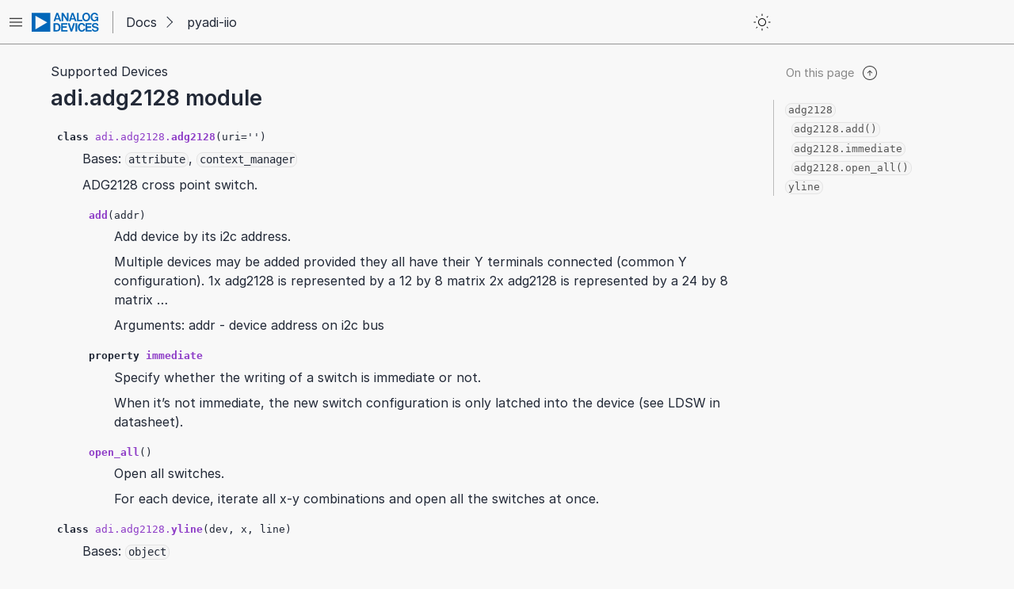

--- FILE ---
content_type: text/html; charset=utf-8
request_url: https://analogdevicesinc.github.io/pyadi-iio/devices/adi.adg2128.html
body_size: 3763
content:
<!DOCTYPE html>

<html lang="en">
  <head>
    <meta charset="utf-8" />
    <meta name="viewport" content="width=device-width, initial-scale=1.0" /><meta name="viewport" content="width=device-width, initial-scale=1" />
<meta content="Bases: attribute, context_manager" name="description" />

    <title>adi.adg2128 module &#8212; Analog Devices Hardware Python Interfaces 0.0.20 documentation</title>
    <link rel="stylesheet" type="text/css" href="../_static/pygments.css?v=8e8a900e" />
    <link rel="stylesheet" type="text/css" href="../_static/app.min.css?v=31a9e0ba" />
    <link rel="stylesheet" type="text/css" href="../_static/css/style.css?v=632a43e7" />
    <script async="async" src="../_static/app.umd.js?v=3a4867e9"></script>
    <link rel="icon" href="../_static/favicon.png"/>
    <link rel="index" title="Index" href="../genindex.html" />
    <link rel="search" title="Search" href="../search.html" />
    <link rel="next" title="adis16375" href="adi.adis16375.html" />
    <link rel="prev" title="adf5611" href="adi.adf5611.html" />
   
  
  
  <meta name="repository" content="pyadi-iio">
  <meta name="version" content="0.0.20">
  
    <meta name="page_source_suffix" content=".rst">
  
  
  


<style>
  body {
    
  }

  body.dark {
    
  }

  @media (prefers-color-scheme: dark) {
    body:not(.light) {
      
    }
  }
</style>
  </head>
  
    <body>
  
  <input type="checkbox" id="input-show-toc">
  <input type="checkbox" id="input-show-localtoc">
  <input type="checkbox" id="input-show-repotoc">

  
  <div class="search-area">
    <form action="" method="get">
      <input type="text" name="q" aria-labelledby="search-documentation" value="" autocomplete="off" autocorrect="off" autocapitalize="off" spellcheck="false" role="search" placeholder="Search"/>
      <button class="icon"></button>
    </form>
  </div>
  

  <header>
    <div id="left">
      <label id="show-sidebar" class="icon" for="input-show-toc" title="Show/hide index"></label>
    </div>
    <div id="right">
      <span>
        <a id="logo-org" href="https://analog.com" aria-label="Analog Devices Inc. landing page"></a>
        <div class="vertical-divider"></div>
        
        <label id="show-repotoc" for="input-show-repotoc" title="Show/hide docs" tabindex="0">Docs</label>
        
        <a id="logo" href="../index.html">
          <div>pyadi-iio</div>
        </a>
      </span>
      <span class="reverse">
        <label id="show-localtoc" class="icon" for="input-show-localtoc" title="Show/hide contents"></label>
      </span>
    </div>
  </header>


  <div class="repotoc-tree overlay">
    <root>
  <a href="../index.html" class="current">pyadi-iio</a>
</root>

  </div>
    <div class="localtoc">
      <div class="tocwrapper">
        <div class="header localtoc-header">
          <a id="scroll-up" href="#top-anchor" title="Back to top"></a>
        </div>
        <nav>
          <ul>
<li><a class="reference internal" href="#">adi.adg2128 module</a><ul>
<li><a class="reference internal" href="#adi.adg2128.adg2128"><code class="docutils literal notranslate"><span class="pre">adg2128</span></code></a><ul>
<li><a class="reference internal" href="#adi.adg2128.adg2128.add"><code class="docutils literal notranslate"><span class="pre">adg2128.add()</span></code></a></li>
<li><a class="reference internal" href="#adi.adg2128.adg2128.immediate"><code class="docutils literal notranslate"><span class="pre">adg2128.immediate</span></code></a></li>
<li><a class="reference internal" href="#adi.adg2128.adg2128.open_all"><code class="docutils literal notranslate"><span class="pre">adg2128.open_all()</span></code></a></li>
</ul>
</li>
<li><a class="reference internal" href="#adi.adg2128.yline"><code class="docutils literal notranslate"><span class="pre">yline</span></code></a></li>
</ul>
</li>
</ul>

        </nav>
      </div>
    </div>

  
      <div class="sphinxsidebar" role="navigation" aria-label="main navigation">
        <div class="sphinxsidebarwrapper">
    <a id="logo" href="../index.html">
      <img class="only-light" src="../_static/logos/PyADI-IIO_Logo_300_cropped.png"/>
      <img class="only-dark" src="../_static/logos/PyADI-IIO_Logo_w_300_cropped.png"/>
    </a><input id="input-switch-toc" type="checkbox">
<label id="show-repotoc" for="input-switch-toc">
All content
</label>
<label id="show-toc" for="input-switch-toc">
Content on this topic
</label>
<div class="repotoc-tree">
  <root>
  <a href="../index.html" class="current">pyadi-iio</a>
</root>

</div>
<div class="toc-tree">
  <html>
  <body><ul class="current">
<li class="toctree-l1"><a class="reference internal" href="../guides/quick.html">Quick Start</a></li>
<li class="toctree-l1"><a class="reference internal" href="../attr/index.html">Attributes</a></li>
<li class="toctree-l1"><a class="reference internal" href="../guides/examples.html">Examples</a></li>
<li class="toctree-l1"><a class="reference internal" href="../guides/connectivity.html">Connectivity</a></li>
<li class="toctree-l1"><a class="reference internal" href="../buffers/index.html">Buffers</a></li>
<li class="toctree-l1"><a class="reference internal" href="../fpga/index.html">FPGA Features</a></li>
<li class="toctree-l1"><a class="reference internal" href="../libiio.html">libiio Direct Access</a></li>
<li class="toctree-l1"><a class="reference internal" href="../support.html">Support</a></li>
<li class="toctree-l1"><input class="toctree-collapse" type="checkbox" name="toctree-collapse-1" id="toctree-collapse-1"/><div class="collapse"><a class="reference internal" href="../dev/index.html">Developers</a><label for="toctree-collapse-1"><div class="icon"></div></label></div><ul>
<li class="toctree-l2"><a class="reference internal" href="../dev/test_attr.html">Attribute Tests</a></li>
<li class="toctree-l2"><a class="reference internal" href="../dev/test_dma.html">DMA Tests</a></li>
<li class="toctree-l2"><a class="reference internal" href="../dev/test_generics.html">Generic Tests</a></li>
<li class="toctree-l2"><a class="reference internal" href="../dev/test_jesd.html">JESD204 Tests</a></li>
</ul>
</li>
<li class="toctree-l1 current"><input class="toctree-collapse" type="checkbox" name="toctree-collapse-2" id="toctree-collapse-2" checked=""/><div class="collapse"><a class="reference internal" href="index.html">Supported Devices</a><label for="toctree-collapse-2"><div class="icon"></div></label></div><ul class="current">
<li class="toctree-l2"><a class="reference internal" href="adi.QuadMxFE_multi.html">QuadMxFE_multi</a></li>
<li class="toctree-l2"><a class="reference internal" href="adi.ad2s1210.html">ad2s1210</a></li>
<li class="toctree-l2"><a class="reference internal" href="adi.ad353xr.html">ad353xr</a></li>
<li class="toctree-l2"><a class="reference internal" href="adi.ad3552r.html">ad3552r</a></li>
<li class="toctree-l2"><a class="reference internal" href="adi.ad3552r_hs.html">adi.ad3552r_hs module</a></li>
<li class="toctree-l2"><a class="reference internal" href="adi.ad4020.html">ad4020</a></li>
<li class="toctree-l2"><a class="reference internal" href="adi.ad405x.html">ad405x</a></li>
<li class="toctree-l2"><a class="reference internal" href="adi.ad4080.html">ad4080</a></li>
<li class="toctree-l2"><a class="reference internal" href="adi.ad4110.html">ad4110</a></li>
<li class="toctree-l2"><a class="reference internal" href="adi.ad4130.html">ad4130</a></li>
<li class="toctree-l2"><a class="reference internal" href="adi.ad4170.html">ad4170</a></li>
<li class="toctree-l2"><a class="reference internal" href="adi.ad4630.html">ad4630</a></li>
<li class="toctree-l2"><a class="reference internal" href="adi.ad469x.html">ad469x</a></li>
<li class="toctree-l2"><a class="reference internal" href="adi.ad5592r.html">ad5592r</a></li>
<li class="toctree-l2"><a class="reference internal" href="adi.ad5627.html">ad5627</a></li>
<li class="toctree-l2"><a class="reference internal" href="adi.ad5686.html">ad5686</a></li>
<li class="toctree-l2"><a class="reference internal" href="adi.ad579x.html">ad579x</a></li>
<li class="toctree-l2"><a class="reference internal" href="adi.ad5754r.html">ad5754r</a></li>
<li class="toctree-l2"><a class="reference internal" href="adi.ad5940.html">adi.ad5940 module</a></li>
<li class="toctree-l2"><a class="reference internal" href="adi.ad6676.html">adi.ad6676 module</a></li>
<li class="toctree-l2"><a class="reference internal" href="adi.ad7091rx.html">ad7091rx</a></li>
<li class="toctree-l2"><a class="reference internal" href="adi.ad7124.html">ad7124</a></li>
<li class="toctree-l2"><a class="reference internal" href="adi.ad7134.html">ad7134</a></li>
<li class="toctree-l2"><a class="reference internal" href="adi.ad717x.html">ad717x</a></li>
<li class="toctree-l2"><a class="reference internal" href="adi.ad719x.html">ad719x</a></li>
<li class="toctree-l2"><a class="reference internal" href="adi.ad7291.html">ad7291</a></li>
<li class="toctree-l2"><a class="reference internal" href="adi.ad738x.html">ad738x</a></li>
<li class="toctree-l2"><a class="reference internal" href="adi.ad7490.html">ad7490</a></li>
<li class="toctree-l2"><a class="reference internal" href="adi.ad7606.html">ad7606</a></li>
<li class="toctree-l2"><a class="reference internal" href="adi.ad7689.html">ad7689</a></li>
<li class="toctree-l2"><a class="reference internal" href="adi.ad7746.html">ad7746</a></li>
<li class="toctree-l2"><a class="reference internal" href="adi.ad7768.html">ad7768</a></li>
<li class="toctree-l2"><a class="reference internal" href="adi.ad777x.html">ad777x</a></li>
<li class="toctree-l2"><a class="reference internal" href="adi.ad7799.html">ad7799</a></li>
<li class="toctree-l2"><a class="reference internal" href="adi.ad9081.html">ad9081</a></li>
<li class="toctree-l2"><a class="reference internal" href="adi.ad9081_mc.html">ad9081_mc</a></li>
<li class="toctree-l2"><a class="reference internal" href="adi.ad9083.html">ad9083</a></li>
<li class="toctree-l2"><a class="reference internal" href="adi.ad9084.html">ad9084</a></li>
<li class="toctree-l2"><a class="reference internal" href="adi.ad9084_mc.html">ad9084_mc</a></li>
<li class="toctree-l2"><a class="reference internal" href="adi.ad9094.html">ad9094</a></li>
<li class="toctree-l2"><a class="reference internal" href="adi.ad9136.html">ad9136</a></li>
<li class="toctree-l2"><a class="reference internal" href="adi.ad9144.html">ad9144</a></li>
<li class="toctree-l2"><a class="reference internal" href="adi.ad9152.html">ad9152</a></li>
<li class="toctree-l2"><a class="reference internal" href="adi.ad9162.html">adi.ad9162 module</a></li>
<li class="toctree-l2"><a class="reference internal" href="adi.ad9166.html">adi.ad9166 module</a></li>
<li class="toctree-l2"><a class="reference internal" href="adi.ad9172.html">adi.ad9172 module</a></li>
<li class="toctree-l2"><a class="reference internal" href="adi.ad9213.html">ad9213</a></li>
<li class="toctree-l2"><a class="reference internal" href="adi.ad9250.html">adi.ad9250 module</a></li>
<li class="toctree-l2"><a class="reference internal" href="adi.ad9265.html">adi.ad9265 module</a></li>
<li class="toctree-l2"><a class="reference internal" href="adi.ad936x.html">ad936x</a></li>
<li class="toctree-l2"><a class="reference internal" href="adi.ad937x.html">ad937x</a></li>
<li class="toctree-l2"><a class="reference internal" href="adi.ad9434.html">adi.ad9434 module</a></li>
<li class="toctree-l2"><a class="reference internal" href="adi.ad9467.html">adi.ad9467 module</a></li>
<li class="toctree-l2"><a class="reference internal" href="adi.ad9625.html">adi.ad9625 module</a></li>
<li class="toctree-l2"><a class="reference internal" href="adi.ad9680.html">ad9680</a></li>
<li class="toctree-l2"><a class="reference internal" href="adi.ad4858.html">ad4858</a></li>
<li class="toctree-l2"><a class="reference internal" href="adi.ad9739a.html">adi.ad9739a module</a></li>
<li class="toctree-l2"><a class="reference internal" href="adi.ada4355.html">ada4355</a></li>
<li class="toctree-l2"><a class="reference internal" href="adi.ada4961.html">adi.ada4961 module</a></li>
<li class="toctree-l2"><a class="reference internal" href="adi.adaq8092.html">adaq8092</a></li>
<li class="toctree-l2"><a class="reference internal" href="adi.adar1000.html">adar1000</a></li>
<li class="toctree-l2"><a class="reference internal" href="adi.adf4030.html">adi.adf4030 module</a></li>
<li class="toctree-l2"><a class="reference internal" href="adi.adf4159.html">adf4159</a></li>
<li class="toctree-l2"><a class="reference internal" href="adi.adf4355.html">adi.adf4355 module</a></li>
<li class="toctree-l2"><a class="reference internal" href="adi.adf4371.html">adf4371</a></li>
<li class="toctree-l2"><a class="reference internal" href="adi.adf4382.html">adf4382</a></li>
<li class="toctree-l2"><a class="reference internal" href="adi.adf4377.html">adf4377</a></li>
<li class="toctree-l2"><a class="reference internal" href="adi.adf5610.html">adf5610</a></li>
<li class="toctree-l2"><a class="reference internal" href="adi.adf5611.html">adf5611</a></li>
<li class="toctree-l2 current"><a class="current reference internal" href="#">adi.adg2128 module</a></li>
<li class="toctree-l2"><a class="reference internal" href="adi.adis16375.html">adis16375</a></li>
<li class="toctree-l2"><a class="reference internal" href="adi.adis16460.html">adis16460</a></li>
<li class="toctree-l2"><a class="reference internal" href="adi.adis16475.html">adis16475</a></li>
<li class="toctree-l2"><a class="reference internal" href="adi.adis16480.html">adis16480</a></li>
<li class="toctree-l2"><a class="reference internal" href="adi.adis16485.html">adis16485</a></li>
<li class="toctree-l2"><a class="reference internal" href="adi.adis16488.html">adis16488</a></li>
<li class="toctree-l2"><a class="reference internal" href="adi.adis16490.html">adis16490</a></li>
<li class="toctree-l2"><a class="reference internal" href="adi.adis16495.html">adis16495</a></li>
<li class="toctree-l2"><a class="reference internal" href="adi.adis16497.html">adis16497</a></li>
<li class="toctree-l2"><a class="reference internal" href="adi.adis16507.html">adis16507</a></li>
<li class="toctree-l2"><a class="reference internal" href="adi.adis16545.html">adis16545</a></li>
<li class="toctree-l2"><a class="reference internal" href="adi.adis16547.html">adis16547</a></li>
<li class="toctree-l2"><a class="reference internal" href="adi.adis16550.html">adis16550</a></li>
<li class="toctree-l2"><a class="reference internal" href="adi.adl5240.html">adi.adl5240 module</a></li>
<li class="toctree-l2"><a class="reference internal" href="adi.adl5960.html">adl5960</a></li>
<li class="toctree-l2"><a class="reference internal" href="adi.admv8818.html">admv8818</a></li>
<li class="toctree-l2"><a class="reference internal" href="adi.adpd1080.html">adpd1080</a></li>
<li class="toctree-l2"><a class="reference internal" href="adi.adpd188.html">adpd188</a></li>
<li class="toctree-l2"><a class="reference internal" href="adi.adpd410x.html">adpd410x</a></li>
<li class="toctree-l2"><a class="reference internal" href="adi.adrf5720.html">adrf5720</a></li>
<li class="toctree-l2"><a class="reference internal" href="adi.adrv9002.html">adrv9002</a></li>
<li class="toctree-l2"><a class="reference internal" href="adi.adrv9009.html">adrv9009</a></li>
<li class="toctree-l2"><a class="reference internal" href="adi.adrv9009_zu11eg.html">adrv9009_zu11eg</a></li>
<li class="toctree-l2"><a class="reference internal" href="adi.adrv9009_zu11eg_fmcomms8.html">adrv9009_zu11eg_fmcomms8</a></li>
<li class="toctree-l2"><a class="reference internal" href="adi.adrv9009_zu11eg_multi.html">adrv9009_zu11eg_multi</a></li>
<li class="toctree-l2"><a class="reference internal" href="adi.adt7420.html">adi.adt7420 module</a></li>
<li class="toctree-l2"><a class="reference internal" href="adi.adxl313.html">adxl313</a></li>
<li class="toctree-l2"><a class="reference internal" href="adi.adxl345.html">adxl345</a></li>
<li class="toctree-l2"><a class="reference internal" href="adi.adxl355.html">adxl355</a></li>
<li class="toctree-l2"><a class="reference internal" href="adi.adxl380.html">adxl380</a></li>
<li class="toctree-l2"><a class="reference internal" href="adi.adxrs290.html">adxrs290</a></li>
<li class="toctree-l2"><a class="reference internal" href="adi.axi_aion_trig.html">adi.axi_aion_trig module</a></li>
<li class="toctree-l2"><a class="reference internal" href="adi.cn0511.html">adi.cn0511 module</a></li>
<li class="toctree-l2"><a class="reference internal" href="adi.cn0532.html">cn0532</a></li>
<li class="toctree-l2"><a class="reference internal" href="adi.cn0540.html">cn0540</a></li>
<li class="toctree-l2"><a class="reference internal" href="adi.cn0554.html">cn0554</a></li>
<li class="toctree-l2"><a class="reference internal" href="adi.cn0556.html">cn0556</a></li>
<li class="toctree-l2"><a class="reference internal" href="adi.cn0565.html">cn0565</a></li>
<li class="toctree-l2"><a class="reference internal" href="adi.cn0566.html">adi.cn0566 module</a></li>
<li class="toctree-l2"><a class="reference internal" href="adi.cn0575.html">cn0575</a></li>
<li class="toctree-l2"><a class="reference internal" href="adi.cn0579.html">cn0579</a></li>
<li class="toctree-l2"><a class="reference internal" href="adi.daq2.html">daq2</a></li>
<li class="toctree-l2"><a class="reference internal" href="adi.daq3.html">daq3</a></li>
<li class="toctree-l2"><a class="reference internal" href="adi.fmc_vna.html">fmc_vna</a></li>
<li class="toctree-l2"><a class="reference internal" href="adi.fmcadc3.html">adi.fmcadc3 module</a></li>
<li class="toctree-l2"><a class="reference internal" href="adi.fmcjesdadc1.html">adi.fmcjesdadc1 module</a></li>
<li class="toctree-l2"><a class="reference internal" href="adi.fmclidar1.html">fmclidar1</a></li>
<li class="toctree-l2"><a class="reference internal" href="adi.fmcomms5.html">fmcomms5</a></li>
<li class="toctree-l2"><a class="reference internal" href="adi.fmcomms11.html">adi.fmcomms11 module</a></li>
<li class="toctree-l2"><a class="reference internal" href="adi.gen_mux.html">gen_mux</a></li>
<li class="toctree-l2"><a class="reference internal" href="adi.hmc7044.html">adi.hmc7044 module</a></li>
<li class="toctree-l2"><a class="reference internal" href="adi.jesd.html">jesd</a></li>
<li class="toctree-l2"><a class="reference internal" href="adi.lm75.html">lm75</a></li>
<li class="toctree-l2"><a class="reference internal" href="adi.ltc2314_14.html">ltc2314_14</a></li>
<li class="toctree-l2"><a class="reference internal" href="adi.ltc2378.html">ltc2378</a></li>
<li class="toctree-l2"><a class="reference internal" href="adi.ltc2387.html">ltc2387</a></li>
<li class="toctree-l2"><a class="reference internal" href="adi.ltc2499.html">adi.ltc2499 module</a></li>
<li class="toctree-l2"><a class="reference internal" href="adi.ltc2664.html">ltc2664</a></li>
<li class="toctree-l2"><a class="reference internal" href="adi.ltc2688.html">ltc2688</a></li>
<li class="toctree-l2"><a class="reference internal" href="adi.ltc2672.html">ltc2672</a></li>
<li class="toctree-l2"><a class="reference internal" href="adi.ltc2983.html">ltc2983</a></li>
<li class="toctree-l2"><a class="reference internal" href="adi.max11205.html">adi.max11205 module</a></li>
<li class="toctree-l2"><a class="reference internal" href="adi.max14001.html">adi.max14001 module</a></li>
<li class="toctree-l2"><a class="reference internal" href="adi.max31855.html">adi.max31855 module</a></li>
<li class="toctree-l2"><a class="reference internal" href="adi.max31865.html">adi.max31865 module</a></li>
<li class="toctree-l2"><a class="reference internal" href="adi.max9611.html">adi.max9611 module</a></li>
<li class="toctree-l2"><a class="reference internal" href="adi.one_bit_adc_dac.html">one_bit_adc_dac</a></li>
<li class="toctree-l2"><a class="reference internal" href="adi.tdd.html">tdd</a></li>
<li class="toctree-l2"><a class="reference internal" href="adi.tddn.html">tddn</a></li>
</ul>
</li>
</ul>
</body>
</html>

</div>
        </div>
      </div>

  <div class="document">
      <div class="documentwrapper">
        <div class="bodywrapper" id="top-anchor">
          <div class="body-header">
  <nav class="breadcrumb"><ol><li><a href="index.html">Supported Devices</a></li></ol></nav>
</div>
          <div class="body" role="main">
            
  <section id="module-adi.adg2128">
<span id="adi-adg2128-module"></span><h1>adi.adg2128 module<a class="headerlink" href="#module-adi.adg2128" title="Permalink to this heading"></a></h1>
<dl class="py class">
<dt class="sig sig-object py" id="adi.adg2128.adg2128">
<em class="property"><span class="pre">class</span><span class="w"> </span></em><span class="sig-prename descclassname"><span class="pre">adi.adg2128.</span></span><span class="sig-name descname"><span class="pre">adg2128</span></span><span class="sig-paren">(</span><em class="sig-param"><span class="n"><span class="pre">uri</span></span><span class="o"><span class="pre">=</span></span><span class="default_value"><span class="pre">''</span></span></em><span class="sig-paren">)</span><a class="headerlink" href="#adi.adg2128.adg2128" title="Permalink to this definition"></a></dt>
<dd><p>Bases: <code class="xref py py-class docutils literal notranslate"><span class="pre">attribute</span></code>, <code class="xref py py-class docutils literal notranslate"><span class="pre">context_manager</span></code></p>
<p>ADG2128 cross point switch.</p>
<dl class="py method">
<dt class="sig sig-object py" id="adi.adg2128.adg2128.add">
<span class="sig-name descname"><span class="pre">add</span></span><span class="sig-paren">(</span><em class="sig-param"><span class="n"><span class="pre">addr</span></span></em><span class="sig-paren">)</span><a class="headerlink" href="#adi.adg2128.adg2128.add" title="Permalink to this definition"></a></dt>
<dd><p>Add device by its i2c address.</p>
<p>Multiple devices may be added provided they all have their Y terminals
connected (common Y configuration).
1x adg2128 is represented by a 12 by 8 matrix
2x adg2128 is represented by a 24 by 8 matrix
…</p>
<p>Arguments:
addr - device address on i2c bus</p>
</dd></dl>

<dl class="py property">
<dt class="sig sig-object py" id="adi.adg2128.adg2128.immediate">
<em class="property"><span class="pre">property</span><span class="w"> </span></em><span class="sig-name descname"><span class="pre">immediate</span></span><a class="headerlink" href="#adi.adg2128.adg2128.immediate" title="Permalink to this definition"></a></dt>
<dd><p>Specify whether the writing of a switch is immediate or not.</p>
<p>When it’s not immediate, the new switch configuration is only
latched into the device (see LDSW in datasheet).</p>
</dd></dl>

<dl class="py method">
<dt class="sig sig-object py" id="adi.adg2128.adg2128.open_all">
<span class="sig-name descname"><span class="pre">open_all</span></span><span class="sig-paren">(</span><span class="sig-paren">)</span><a class="headerlink" href="#adi.adg2128.adg2128.open_all" title="Permalink to this definition"></a></dt>
<dd><p>Open all switches.</p>
<p>For each device, iterate all x-y combinations and
open all the switches at once.</p>
</dd></dl>

</dd></dl>

<dl class="py class">
<dt class="sig sig-object py" id="adi.adg2128.yline">
<em class="property"><span class="pre">class</span><span class="w"> </span></em><span class="sig-prename descclassname"><span class="pre">adi.adg2128.</span></span><span class="sig-name descname"><span class="pre">yline</span></span><span class="sig-paren">(</span><em class="sig-param"><span class="n"><span class="pre">dev</span></span></em>, <em class="sig-param"><span class="n"><span class="pre">x</span></span></em>, <em class="sig-param"><span class="n"><span class="pre">line</span></span></em><span class="sig-paren">)</span><a class="headerlink" href="#adi.adg2128.yline" title="Permalink to this definition"></a></dt>
<dd><p>Bases: <code class="xref py py-class docutils literal notranslate"><span class="pre">object</span></code></p>
</dd></dl>

</section>


          </div>
              <div class="related">
                &nbsp;
    <a href="adi.adf5611.html" title="Previous document (Alt+Shift+LeftArrow)" class="prev">adf5611</a>
    <a href="adi.adis16375.html" title="Next document (Alt+Shift+RightArrow)" class="next">adis16375</a>
              </div>
          
        </div>
      </div>
  </div>

  <label id="cancel-area-show-toc" for="input-show-toc"></label>
  <label id="cancel-area-show-localtoc" for="input-show-localtoc"></label>
    <footer>
      &#169;2019-2025, Analog Devices, Inc
      
      |
      Made with <a href="https://www.sphinx-doc.org/">Sphinx</a>
      &amp; <a href="https://github.com/analogdevicesinc/doctools">Doctools</a>
      
    </footer>
  </body>
</html>

--- FILE ---
content_type: text/css; charset=utf-8
request_url: https://analogdevicesinc.github.io/pyadi-iio/_static/pygments.css?v=8e8a900e
body_size: 2230
content:
@media (prefers-color-scheme: light) {
body:not(.dark) .highlight pre { line-height: 125%; }
body:not(.dark) .highlight td.linenos .normal { color: #666666; background-color: transparent; padding-left: 5px; padding-right: 5px; }
body:not(.dark) .highlight span.linenos { color: #666666; background-color: transparent; padding-left: 5px; padding-right: 5px; }
body:not(.dark) .highlight td.linenos .special { color: #000000; background-color: #ffffc0; padding-left: 5px; padding-right: 5px; }
body:not(.dark) .highlight span.linenos.special { color: #000000; background-color: #ffffc0; padding-left: 5px; padding-right: 5px; }
body:not(.dark) .highlight .hll { background-color: #ffffcc }
body:not(.dark) .highlight { background: #f0f0f0; }
body:not(.dark) .highlight .c { color: #60A0B0; font-style: italic } /* Comment */
body:not(.dark) .highlight .err { border: 1px solid #F00 } /* Error */
body:not(.dark) .highlight .k { color: #007020; font-weight: bold } /* Keyword */
body:not(.dark) .highlight .o { color: #666 } /* Operator */
body:not(.dark) .highlight .ch { color: #60A0B0; font-style: italic } /* Comment.Hashbang */
body:not(.dark) .highlight .cm { color: #60A0B0; font-style: italic } /* Comment.Multiline */
body:not(.dark) .highlight .cp { color: #007020 } /* Comment.Preproc */
body:not(.dark) .highlight .cpf { color: #60A0B0; font-style: italic } /* Comment.PreprocFile */
body:not(.dark) .highlight .c1 { color: #60A0B0; font-style: italic } /* Comment.Single */
body:not(.dark) .highlight .cs { color: #60A0B0; background-color: #FFF0F0 } /* Comment.Special */
body:not(.dark) .highlight .gd { color: #A00000 } /* Generic.Deleted */
body:not(.dark) .highlight .ge { font-style: italic } /* Generic.Emph */
body:not(.dark) .highlight .ges { font-weight: bold; font-style: italic } /* Generic.EmphStrong */
body:not(.dark) .highlight .gr { color: #F00 } /* Generic.Error */
body:not(.dark) .highlight .gh { color: #000080; font-weight: bold } /* Generic.Heading */
body:not(.dark) .highlight .gi { color: #00A000 } /* Generic.Inserted */
body:not(.dark) .highlight .go { color: #888 } /* Generic.Output */
body:not(.dark) .highlight .gp { color: #C65D09; font-weight: bold } /* Generic.Prompt */
body:not(.dark) .highlight .gs { font-weight: bold } /* Generic.Strong */
body:not(.dark) .highlight .gu { color: #800080; font-weight: bold } /* Generic.Subheading */
body:not(.dark) .highlight .gt { color: #04D } /* Generic.Traceback */
body:not(.dark) .highlight .kc { color: #007020; font-weight: bold } /* Keyword.Constant */
body:not(.dark) .highlight .kd { color: #007020; font-weight: bold } /* Keyword.Declaration */
body:not(.dark) .highlight .kn { color: #007020; font-weight: bold } /* Keyword.Namespace */
body:not(.dark) .highlight .kp { color: #007020 } /* Keyword.Pseudo */
body:not(.dark) .highlight .kr { color: #007020; font-weight: bold } /* Keyword.Reserved */
body:not(.dark) .highlight .kt { color: #902000 } /* Keyword.Type */
body:not(.dark) .highlight .m { color: #40A070 } /* Literal.Number */
body:not(.dark) .highlight .s { color: #4070A0 } /* Literal.String */
body:not(.dark) .highlight .na { color: #4070A0 } /* Name.Attribute */
body:not(.dark) .highlight .nb { color: #007020 } /* Name.Builtin */
body:not(.dark) .highlight .nc { color: #0E84B5; font-weight: bold } /* Name.Class */
body:not(.dark) .highlight .no { color: #60ADD5 } /* Name.Constant */
body:not(.dark) .highlight .nd { color: #555; font-weight: bold } /* Name.Decorator */
body:not(.dark) .highlight .ni { color: #D55537; font-weight: bold } /* Name.Entity */
body:not(.dark) .highlight .ne { color: #007020 } /* Name.Exception */
body:not(.dark) .highlight .nf { color: #06287E } /* Name.Function */
body:not(.dark) .highlight .nl { color: #002070; font-weight: bold } /* Name.Label */
body:not(.dark) .highlight .nn { color: #0E84B5; font-weight: bold } /* Name.Namespace */
body:not(.dark) .highlight .nt { color: #062873; font-weight: bold } /* Name.Tag */
body:not(.dark) .highlight .nv { color: #BB60D5 } /* Name.Variable */
body:not(.dark) .highlight .ow { color: #007020; font-weight: bold } /* Operator.Word */
body:not(.dark) .highlight .w { color: #BBB } /* Text.Whitespace */
body:not(.dark) .highlight .mb { color: #40A070 } /* Literal.Number.Bin */
body:not(.dark) .highlight .mf { color: #40A070 } /* Literal.Number.Float */
body:not(.dark) .highlight .mh { color: #40A070 } /* Literal.Number.Hex */
body:not(.dark) .highlight .mi { color: #40A070 } /* Literal.Number.Integer */
body:not(.dark) .highlight .mo { color: #40A070 } /* Literal.Number.Oct */
body:not(.dark) .highlight .sa { color: #4070A0 } /* Literal.String.Affix */
body:not(.dark) .highlight .sb { color: #4070A0 } /* Literal.String.Backtick */
body:not(.dark) .highlight .sc { color: #4070A0 } /* Literal.String.Char */
body:not(.dark) .highlight .dl { color: #4070A0 } /* Literal.String.Delimiter */
body:not(.dark) .highlight .sd { color: #4070A0; font-style: italic } /* Literal.String.Doc */
body:not(.dark) .highlight .s2 { color: #4070A0 } /* Literal.String.Double */
body:not(.dark) .highlight .se { color: #4070A0; font-weight: bold } /* Literal.String.Escape */
body:not(.dark) .highlight .sh { color: #4070A0 } /* Literal.String.Heredoc */
body:not(.dark) .highlight .si { color: #70A0D0; font-style: italic } /* Literal.String.Interpol */
body:not(.dark) .highlight .sx { color: #C65D09 } /* Literal.String.Other */
body:not(.dark) .highlight .sr { color: #235388 } /* Literal.String.Regex */
body:not(.dark) .highlight .s1 { color: #4070A0 } /* Literal.String.Single */
body:not(.dark) .highlight .ss { color: #517918 } /* Literal.String.Symbol */
body:not(.dark) .highlight .bp { color: #007020 } /* Name.Builtin.Pseudo */
body:not(.dark) .highlight .fm { color: #06287E } /* Name.Function.Magic */
body:not(.dark) .highlight .vc { color: #BB60D5 } /* Name.Variable.Class */
body:not(.dark) .highlight .vg { color: #BB60D5 } /* Name.Variable.Global */
body:not(.dark) .highlight .vi { color: #BB60D5 } /* Name.Variable.Instance */
body:not(.dark) .highlight .vm { color: #BB60D5 } /* Name.Variable.Magic */
body:not(.dark) .highlight .il { color: #40A070 } /* Literal.Number.Integer.Long */
body.dark .highlight pre { line-height: 125%; }
body.dark .highlight td.linenos .normal { color: #aaaaaa; background-color: transparent; padding-left: 5px; padding-right: 5px; }
body.dark .highlight span.linenos { color: #aaaaaa; background-color: transparent; padding-left: 5px; padding-right: 5px; }
body.dark .highlight td.linenos .special { color: #000000; background-color: #ffffc0; padding-left: 5px; padding-right: 5px; }
body.dark .highlight span.linenos.special { color: #000000; background-color: #ffffc0; padding-left: 5px; padding-right: 5px; }
body.dark .highlight .hll { background-color: #404040 }
body.dark .highlight { background: #202020; color: #D0D0D0 }
body.dark .highlight .c { color: #ABABAB; font-style: italic } /* Comment */
body.dark .highlight .err { color: #A61717; background-color: #E3D2D2 } /* Error */
body.dark .highlight .esc { color: #D0D0D0 } /* Escape */
body.dark .highlight .g { color: #D0D0D0 } /* Generic */
body.dark .highlight .k { color: #6EBF26; font-weight: bold } /* Keyword */
body.dark .highlight .l { color: #D0D0D0 } /* Literal */
body.dark .highlight .n { color: #D0D0D0 } /* Name */
body.dark .highlight .o { color: #D0D0D0 } /* Operator */
body.dark .highlight .x { color: #D0D0D0 } /* Other */
body.dark .highlight .p { color: #D0D0D0 } /* Punctuation */
body.dark .highlight .ch { color: #ABABAB; font-style: italic } /* Comment.Hashbang */
body.dark .highlight .cm { color: #ABABAB; font-style: italic } /* Comment.Multiline */
body.dark .highlight .cp { color: #FF3A3A; font-weight: bold } /* Comment.Preproc */
body.dark .highlight .cpf { color: #ABABAB; font-style: italic } /* Comment.PreprocFile */
body.dark .highlight .c1 { color: #ABABAB; font-style: italic } /* Comment.Single */
body.dark .highlight .cs { color: #E50808; font-weight: bold; background-color: #520000 } /* Comment.Special */
body.dark .highlight .gd { color: #FF3A3A } /* Generic.Deleted */
body.dark .highlight .ge { color: #D0D0D0; font-style: italic } /* Generic.Emph */
body.dark .highlight .ges { color: #D0D0D0; font-weight: bold; font-style: italic } /* Generic.EmphStrong */
body.dark .highlight .gr { color: #FF3A3A } /* Generic.Error */
body.dark .highlight .gh { color: #FFF; font-weight: bold } /* Generic.Heading */
body.dark .highlight .gi { color: #589819 } /* Generic.Inserted */
body.dark .highlight .go { color: #CCC } /* Generic.Output */
body.dark .highlight .gp { color: #AAA } /* Generic.Prompt */
body.dark .highlight .gs { color: #D0D0D0; font-weight: bold } /* Generic.Strong */
body.dark .highlight .gu { color: #FFF; text-decoration: underline } /* Generic.Subheading */
body.dark .highlight .gt { color: #FF3A3A } /* Generic.Traceback */
body.dark .highlight .kc { color: #6EBF26; font-weight: bold } /* Keyword.Constant */
body.dark .highlight .kd { color: #6EBF26; font-weight: bold } /* Keyword.Declaration */
body.dark .highlight .kn { color: #6EBF26; font-weight: bold } /* Keyword.Namespace */
body.dark .highlight .kp { color: #6EBF26 } /* Keyword.Pseudo */
body.dark .highlight .kr { color: #6EBF26; font-weight: bold } /* Keyword.Reserved */
body.dark .highlight .kt { color: #6EBF26; font-weight: bold } /* Keyword.Type */
body.dark .highlight .ld { color: #D0D0D0 } /* Literal.Date */
body.dark .highlight .m { color: #51B2FD } /* Literal.Number */
body.dark .highlight .s { color: #ED9D13 } /* Literal.String */
body.dark .highlight .na { color: #BBB } /* Name.Attribute */
body.dark .highlight .nb { color: #2FBCCD } /* Name.Builtin */
body.dark .highlight .nc { color: #71ADFF; text-decoration: underline } /* Name.Class */
body.dark .highlight .no { color: #40FFFF } /* Name.Constant */
body.dark .highlight .nd { color: #FFA500 } /* Name.Decorator */
body.dark .highlight .ni { color: #D0D0D0 } /* Name.Entity */
body.dark .highlight .ne { color: #BBB } /* Name.Exception */
body.dark .highlight .nf { color: #71ADFF } /* Name.Function */
body.dark .highlight .nl { color: #D0D0D0 } /* Name.Label */
body.dark .highlight .nn { color: #71ADFF; text-decoration: underline } /* Name.Namespace */
body.dark .highlight .nx { color: #D0D0D0 } /* Name.Other */
body.dark .highlight .py { color: #D0D0D0 } /* Name.Property */
body.dark .highlight .nt { color: #6EBF26; font-weight: bold } /* Name.Tag */
body.dark .highlight .nv { color: #40FFFF } /* Name.Variable */
body.dark .highlight .ow { color: #6EBF26; font-weight: bold } /* Operator.Word */
body.dark .highlight .pm { color: #D0D0D0 } /* Punctuation.Marker */
body.dark .highlight .w { color: #666 } /* Text.Whitespace */
body.dark .highlight .mb { color: #51B2FD } /* Literal.Number.Bin */
body.dark .highlight .mf { color: #51B2FD } /* Literal.Number.Float */
body.dark .highlight .mh { color: #51B2FD } /* Literal.Number.Hex */
body.dark .highlight .mi { color: #51B2FD } /* Literal.Number.Integer */
body.dark .highlight .mo { color: #51B2FD } /* Literal.Number.Oct */
body.dark .highlight .sa { color: #ED9D13 } /* Literal.String.Affix */
body.dark .highlight .sb { color: #ED9D13 } /* Literal.String.Backtick */
body.dark .highlight .sc { color: #ED9D13 } /* Literal.String.Char */
body.dark .highlight .dl { color: #ED9D13 } /* Literal.String.Delimiter */
body.dark .highlight .sd { color: #ED9D13 } /* Literal.String.Doc */
body.dark .highlight .s2 { color: #ED9D13 } /* Literal.String.Double */
body.dark .highlight .se { color: #ED9D13 } /* Literal.String.Escape */
body.dark .highlight .sh { color: #ED9D13 } /* Literal.String.Heredoc */
body.dark .highlight .si { color: #ED9D13 } /* Literal.String.Interpol */
body.dark .highlight .sx { color: #FFA500 } /* Literal.String.Other */
body.dark .highlight .sr { color: #ED9D13 } /* Literal.String.Regex */
body.dark .highlight .s1 { color: #ED9D13 } /* Literal.String.Single */
body.dark .highlight .ss { color: #ED9D13 } /* Literal.String.Symbol */
body.dark .highlight .bp { color: #2FBCCD } /* Name.Builtin.Pseudo */
body.dark .highlight .fm { color: #71ADFF } /* Name.Function.Magic */
body.dark .highlight .vc { color: #40FFFF } /* Name.Variable.Class */
body.dark .highlight .vg { color: #40FFFF } /* Name.Variable.Global */
body.dark .highlight .vi { color: #40FFFF } /* Name.Variable.Instance */
body.dark .highlight .vm { color: #40FFFF } /* Name.Variable.Magic */
body.dark .highlight .il { color: #51B2FD } /* Literal.Number.Integer.Long */
}
@media (prefers-color-scheme: dark) {
body.light .highlight pre { line-height: 125%; }
body.light .highlight td.linenos .normal { color: #666666; background-color: transparent; padding-left: 5px; padding-right: 5px; }
body.light .highlight span.linenos { color: #666666; background-color: transparent; padding-left: 5px; padding-right: 5px; }
body.light .highlight td.linenos .special { color: #000000; background-color: #ffffc0; padding-left: 5px; padding-right: 5px; }
body.light .highlight span.linenos.special { color: #000000; background-color: #ffffc0; padding-left: 5px; padding-right: 5px; }
body.light .highlight .hll { background-color: #ffffcc }
body.light .highlight { background: #f0f0f0; }
body.light .highlight .c { color: #60A0B0; font-style: italic } /* Comment */
body.light .highlight .err { border: 1px solid #F00 } /* Error */
body.light .highlight .k { color: #007020; font-weight: bold } /* Keyword */
body.light .highlight .o { color: #666 } /* Operator */
body.light .highlight .ch { color: #60A0B0; font-style: italic } /* Comment.Hashbang */
body.light .highlight .cm { color: #60A0B0; font-style: italic } /* Comment.Multiline */
body.light .highlight .cp { color: #007020 } /* Comment.Preproc */
body.light .highlight .cpf { color: #60A0B0; font-style: italic } /* Comment.PreprocFile */
body.light .highlight .c1 { color: #60A0B0; font-style: italic } /* Comment.Single */
body.light .highlight .cs { color: #60A0B0; background-color: #FFF0F0 } /* Comment.Special */
body.light .highlight .gd { color: #A00000 } /* Generic.Deleted */
body.light .highlight .ge { font-style: italic } /* Generic.Emph */
body.light .highlight .ges { font-weight: bold; font-style: italic } /* Generic.EmphStrong */
body.light .highlight .gr { color: #F00 } /* Generic.Error */
body.light .highlight .gh { color: #000080; font-weight: bold } /* Generic.Heading */
body.light .highlight .gi { color: #00A000 } /* Generic.Inserted */
body.light .highlight .go { color: #888 } /* Generic.Output */
body.light .highlight .gp { color: #C65D09; font-weight: bold } /* Generic.Prompt */
body.light .highlight .gs { font-weight: bold } /* Generic.Strong */
body.light .highlight .gu { color: #800080; font-weight: bold } /* Generic.Subheading */
body.light .highlight .gt { color: #04D } /* Generic.Traceback */
body.light .highlight .kc { color: #007020; font-weight: bold } /* Keyword.Constant */
body.light .highlight .kd { color: #007020; font-weight: bold } /* Keyword.Declaration */
body.light .highlight .kn { color: #007020; font-weight: bold } /* Keyword.Namespace */
body.light .highlight .kp { color: #007020 } /* Keyword.Pseudo */
body.light .highlight .kr { color: #007020; font-weight: bold } /* Keyword.Reserved */
body.light .highlight .kt { color: #902000 } /* Keyword.Type */
body.light .highlight .m { color: #40A070 } /* Literal.Number */
body.light .highlight .s { color: #4070A0 } /* Literal.String */
body.light .highlight .na { color: #4070A0 } /* Name.Attribute */
body.light .highlight .nb { color: #007020 } /* Name.Builtin */
body.light .highlight .nc { color: #0E84B5; font-weight: bold } /* Name.Class */
body.light .highlight .no { color: #60ADD5 } /* Name.Constant */
body.light .highlight .nd { color: #555; font-weight: bold } /* Name.Decorator */
body.light .highlight .ni { color: #D55537; font-weight: bold } /* Name.Entity */
body.light .highlight .ne { color: #007020 } /* Name.Exception */
body.light .highlight .nf { color: #06287E } /* Name.Function */
body.light .highlight .nl { color: #002070; font-weight: bold } /* Name.Label */
body.light .highlight .nn { color: #0E84B5; font-weight: bold } /* Name.Namespace */
body.light .highlight .nt { color: #062873; font-weight: bold } /* Name.Tag */
body.light .highlight .nv { color: #BB60D5 } /* Name.Variable */
body.light .highlight .ow { color: #007020; font-weight: bold } /* Operator.Word */
body.light .highlight .w { color: #BBB } /* Text.Whitespace */
body.light .highlight .mb { color: #40A070 } /* Literal.Number.Bin */
body.light .highlight .mf { color: #40A070 } /* Literal.Number.Float */
body.light .highlight .mh { color: #40A070 } /* Literal.Number.Hex */
body.light .highlight .mi { color: #40A070 } /* Literal.Number.Integer */
body.light .highlight .mo { color: #40A070 } /* Literal.Number.Oct */
body.light .highlight .sa { color: #4070A0 } /* Literal.String.Affix */
body.light .highlight .sb { color: #4070A0 } /* Literal.String.Backtick */
body.light .highlight .sc { color: #4070A0 } /* Literal.String.Char */
body.light .highlight .dl { color: #4070A0 } /* Literal.String.Delimiter */
body.light .highlight .sd { color: #4070A0; font-style: italic } /* Literal.String.Doc */
body.light .highlight .s2 { color: #4070A0 } /* Literal.String.Double */
body.light .highlight .se { color: #4070A0; font-weight: bold } /* Literal.String.Escape */
body.light .highlight .sh { color: #4070A0 } /* Literal.String.Heredoc */
body.light .highlight .si { color: #70A0D0; font-style: italic } /* Literal.String.Interpol */
body.light .highlight .sx { color: #C65D09 } /* Literal.String.Other */
body.light .highlight .sr { color: #235388 } /* Literal.String.Regex */
body.light .highlight .s1 { color: #4070A0 } /* Literal.String.Single */
body.light .highlight .ss { color: #517918 } /* Literal.String.Symbol */
body.light .highlight .bp { color: #007020 } /* Name.Builtin.Pseudo */
body.light .highlight .fm { color: #06287E } /* Name.Function.Magic */
body.light .highlight .vc { color: #BB60D5 } /* Name.Variable.Class */
body.light .highlight .vg { color: #BB60D5 } /* Name.Variable.Global */
body.light .highlight .vi { color: #BB60D5 } /* Name.Variable.Instance */
body.light .highlight .vm { color: #BB60D5 } /* Name.Variable.Magic */
body.light .highlight .il { color: #40A070 } /* Literal.Number.Integer.Long */
body:not(.light) .highlight pre { line-height: 125%; }
body:not(.light) .highlight td.linenos .normal { color: #aaaaaa; background-color: transparent; padding-left: 5px; padding-right: 5px; }
body:not(.light) .highlight span.linenos { color: #aaaaaa; background-color: transparent; padding-left: 5px; padding-right: 5px; }
body:not(.light) .highlight td.linenos .special { color: #000000; background-color: #ffffc0; padding-left: 5px; padding-right: 5px; }
body:not(.light) .highlight span.linenos.special { color: #000000; background-color: #ffffc0; padding-left: 5px; padding-right: 5px; }
body:not(.light) .highlight .hll { background-color: #404040 }
body:not(.light) .highlight { background: #202020; color: #D0D0D0 }
body:not(.light) .highlight .c { color: #ABABAB; font-style: italic } /* Comment */
body:not(.light) .highlight .err { color: #A61717; background-color: #E3D2D2 } /* Error */
body:not(.light) .highlight .esc { color: #D0D0D0 } /* Escape */
body:not(.light) .highlight .g { color: #D0D0D0 } /* Generic */
body:not(.light) .highlight .k { color: #6EBF26; font-weight: bold } /* Keyword */
body:not(.light) .highlight .l { color: #D0D0D0 } /* Literal */
body:not(.light) .highlight .n { color: #D0D0D0 } /* Name */
body:not(.light) .highlight .o { color: #D0D0D0 } /* Operator */
body:not(.light) .highlight .x { color: #D0D0D0 } /* Other */
body:not(.light) .highlight .p { color: #D0D0D0 } /* Punctuation */
body:not(.light) .highlight .ch { color: #ABABAB; font-style: italic } /* Comment.Hashbang */
body:not(.light) .highlight .cm { color: #ABABAB; font-style: italic } /* Comment.Multiline */
body:not(.light) .highlight .cp { color: #FF3A3A; font-weight: bold } /* Comment.Preproc */
body:not(.light) .highlight .cpf { color: #ABABAB; font-style: italic } /* Comment.PreprocFile */
body:not(.light) .highlight .c1 { color: #ABABAB; font-style: italic } /* Comment.Single */
body:not(.light) .highlight .cs { color: #E50808; font-weight: bold; background-color: #520000 } /* Comment.Special */
body:not(.light) .highlight .gd { color: #FF3A3A } /* Generic.Deleted */
body:not(.light) .highlight .ge { color: #D0D0D0; font-style: italic } /* Generic.Emph */
body:not(.light) .highlight .ges { color: #D0D0D0; font-weight: bold; font-style: italic } /* Generic.EmphStrong */
body:not(.light) .highlight .gr { color: #FF3A3A } /* Generic.Error */
body:not(.light) .highlight .gh { color: #FFF; font-weight: bold } /* Generic.Heading */
body:not(.light) .highlight .gi { color: #589819 } /* Generic.Inserted */
body:not(.light) .highlight .go { color: #CCC } /* Generic.Output */
body:not(.light) .highlight .gp { color: #AAA } /* Generic.Prompt */
body:not(.light) .highlight .gs { color: #D0D0D0; font-weight: bold } /* Generic.Strong */
body:not(.light) .highlight .gu { color: #FFF; text-decoration: underline } /* Generic.Subheading */
body:not(.light) .highlight .gt { color: #FF3A3A } /* Generic.Traceback */
body:not(.light) .highlight .kc { color: #6EBF26; font-weight: bold } /* Keyword.Constant */
body:not(.light) .highlight .kd { color: #6EBF26; font-weight: bold } /* Keyword.Declaration */
body:not(.light) .highlight .kn { color: #6EBF26; font-weight: bold } /* Keyword.Namespace */
body:not(.light) .highlight .kp { color: #6EBF26 } /* Keyword.Pseudo */
body:not(.light) .highlight .kr { color: #6EBF26; font-weight: bold } /* Keyword.Reserved */
body:not(.light) .highlight .kt { color: #6EBF26; font-weight: bold } /* Keyword.Type */
body:not(.light) .highlight .ld { color: #D0D0D0 } /* Literal.Date */
body:not(.light) .highlight .m { color: #51B2FD } /* Literal.Number */
body:not(.light) .highlight .s { color: #ED9D13 } /* Literal.String */
body:not(.light) .highlight .na { color: #BBB } /* Name.Attribute */
body:not(.light) .highlight .nb { color: #2FBCCD } /* Name.Builtin */
body:not(.light) .highlight .nc { color: #71ADFF; text-decoration: underline } /* Name.Class */
body:not(.light) .highlight .no { color: #40FFFF } /* Name.Constant */
body:not(.light) .highlight .nd { color: #FFA500 } /* Name.Decorator */
body:not(.light) .highlight .ni { color: #D0D0D0 } /* Name.Entity */
body:not(.light) .highlight .ne { color: #BBB } /* Name.Exception */
body:not(.light) .highlight .nf { color: #71ADFF } /* Name.Function */
body:not(.light) .highlight .nl { color: #D0D0D0 } /* Name.Label */
body:not(.light) .highlight .nn { color: #71ADFF; text-decoration: underline } /* Name.Namespace */
body:not(.light) .highlight .nx { color: #D0D0D0 } /* Name.Other */
body:not(.light) .highlight .py { color: #D0D0D0 } /* Name.Property */
body:not(.light) .highlight .nt { color: #6EBF26; font-weight: bold } /* Name.Tag */
body:not(.light) .highlight .nv { color: #40FFFF } /* Name.Variable */
body:not(.light) .highlight .ow { color: #6EBF26; font-weight: bold } /* Operator.Word */
body:not(.light) .highlight .pm { color: #D0D0D0 } /* Punctuation.Marker */
body:not(.light) .highlight .w { color: #666 } /* Text.Whitespace */
body:not(.light) .highlight .mb { color: #51B2FD } /* Literal.Number.Bin */
body:not(.light) .highlight .mf { color: #51B2FD } /* Literal.Number.Float */
body:not(.light) .highlight .mh { color: #51B2FD } /* Literal.Number.Hex */
body:not(.light) .highlight .mi { color: #51B2FD } /* Literal.Number.Integer */
body:not(.light) .highlight .mo { color: #51B2FD } /* Literal.Number.Oct */
body:not(.light) .highlight .sa { color: #ED9D13 } /* Literal.String.Affix */
body:not(.light) .highlight .sb { color: #ED9D13 } /* Literal.String.Backtick */
body:not(.light) .highlight .sc { color: #ED9D13 } /* Literal.String.Char */
body:not(.light) .highlight .dl { color: #ED9D13 } /* Literal.String.Delimiter */
body:not(.light) .highlight .sd { color: #ED9D13 } /* Literal.String.Doc */
body:not(.light) .highlight .s2 { color: #ED9D13 } /* Literal.String.Double */
body:not(.light) .highlight .se { color: #ED9D13 } /* Literal.String.Escape */
body:not(.light) .highlight .sh { color: #ED9D13 } /* Literal.String.Heredoc */
body:not(.light) .highlight .si { color: #ED9D13 } /* Literal.String.Interpol */
body:not(.light) .highlight .sx { color: #FFA500 } /* Literal.String.Other */
body:not(.light) .highlight .sr { color: #ED9D13 } /* Literal.String.Regex */
body:not(.light) .highlight .s1 { color: #ED9D13 } /* Literal.String.Single */
body:not(.light) .highlight .ss { color: #ED9D13 } /* Literal.String.Symbol */
body:not(.light) .highlight .bp { color: #2FBCCD } /* Name.Builtin.Pseudo */
body:not(.light) .highlight .fm { color: #71ADFF } /* Name.Function.Magic */
body:not(.light) .highlight .vc { color: #40FFFF } /* Name.Variable.Class */
body:not(.light) .highlight .vg { color: #40FFFF } /* Name.Variable.Global */
body:not(.light) .highlight .vi { color: #40FFFF } /* Name.Variable.Instance */
body:not(.light) .highlight .vm { color: #40FFFF } /* Name.Variable.Magic */
body:not(.light) .highlight .il { color: #51B2FD } /* Literal.Number.Integer.Long */
}

--- FILE ---
content_type: text/css; charset=utf-8
request_url: https://analogdevicesinc.github.io/pyadi-iio/_static/app.min.css?v=31a9e0ba
body_size: 12777
content:
:root{--subtle-box-shadow: 0 .2rem .5rem rgba(0,0,0,.05),0 0 .0625rem rgba(0,0,0,.1);--subtle-box-shadow-button: 0 .2rem .5rem rgba(0,0,0,.1),0 0 .0625rem rgba(0,0,0,.15);--subtle-box-shadow-hover: 0 .3rem .6rem rgba(0,0,0,.2),0 0 .085rem rgba(0,0,0,.2);color-scheme:light dark}html{scroll-behavior:smooth;box-sizing:border-box}*,*:before,*:after{box-sizing:inherit}body{--icon-search: url('data:image/svg+xml;charset=utf-8,<svg xmlns="http://www.w3.org/2000/svg" viewBox="0 0 24 24" stroke-width="1.5" stroke="currentColor" fill="none" stroke-linecap="round" stroke-linejoin="round"><path stroke="none" d="M0 0h24v24H0z"/><circle cx="10" cy="10" r="7" /><line x1="21" y1="21" x2="15" y2="15" /></svg>');--icon-pencil: url('data:image/svg+xml;charset=utf-8,<svg xmlns="http://www.w3.org/2000/svg" viewBox="0 0 24 24"><path d="M20.71 7.04c.39-.39.39-1.04 0-1.41l-2.34-2.34c-.37-.39-1.02-.39-1.41 0l-1.84 1.83 3.75 3.75M3 17.25V21h3.75L17.81 9.93l-3.75-3.75L3 17.25z"/></svg>');--icon-abstract: url('data:image/svg+xml;charset=utf-8,<svg xmlns="http://www.w3.org/2000/svg" viewBox="0 0 24 24"><path d="M4 5h16v2H4V5m0 4h16v2H4V9m0 4h16v2H4v-2m0 4h10v2H4v-2z"/></svg>');--icon-info: url('data:image/svg+xml;charset=utf-8,<svg xmlns="http://www.w3.org/2000/svg" viewBox="0 0 24 24"><path d="M13 9h-2V7h2m0 10h-2v-6h2m-1-9A10 10 0 002 12a10 10 0 0010 10 10 10 0 0010-10A10 10 0 0012 2z"/></svg>');--icon-flame: url('data:image/svg+xml;charset=utf-8,<svg xmlns="http://www.w3.org/2000/svg" viewBox="0 0 24 24"><path d="M17.55 11.2c-.23-.3-.5-.56-.76-.82-.65-.6-1.4-1.03-2.03-1.66C13.3 7.26 13 4.85 13.91 3c-.91.23-1.75.75-2.45 1.32-2.54 2.08-3.54 5.75-2.34 8.9.04.1.08.2.08.33 0 .22-.15.42-.35.5-.22.1-.46.04-.64-.12a.83.83 0 01-.15-.17c-1.1-1.43-1.28-3.48-.53-5.12C5.89 10 5 12.3 5.14 14.47c.04.5.1 1 .27 1.5.14.6.4 1.2.72 1.73 1.04 1.73 2.87 2.97 4.84 3.22 2.1.27 4.35-.12 5.96-1.6 1.8-1.66 2.45-4.32 1.5-6.6l-.13-.26c-.2-.46-.47-.87-.8-1.25l.05-.01m-3.1 6.3c-.28.24-.73.5-1.08.6-1.1.4-2.2-.16-2.87-.82 1.19-.28 1.89-1.16 2.09-2.05.17-.8-.14-1.46-.27-2.23-.12-.74-.1-1.37.18-2.06.17.38.37.76.6 1.06.76 1 1.95 1.44 2.2 2.8.04.14.06.28.06.43.03.82-.32 1.72-.92 2.27h.01z"/></svg>');--icon-question: url('data:image/svg+xml;charset=utf-8,<svg xmlns="http://www.w3.org/2000/svg" viewBox="0 0 24 24"><path d="M15.07 11.25l-.9.92C13.45 12.89 13 13.5 13 15h-2v-.5c0-1.11.45-2.11 1.17-2.83l1.24-1.26c.37-.36.59-.86.59-1.41a2 2 0 00-2-2 2 2 0 00-2 2H8a4 4 0 014-4 4 4 0 014 4 3.2 3.2 0 01-.93 2.25M13 19h-2v-2h2M12 2A10 10 0 002 12a10 10 0 0010 10 10 10 0 0010-10c0-5.53-4.5-10-10-10z"/></svg>');--icon-warning: url('data:image/svg+xml;charset=utf-8,<svg xmlns="http://www.w3.org/2000/svg" viewBox="0 0 24 24"><path d="M13 14h-2v-4h2m0 8h-2v-2h2M1 21h22L12 2 1 21z"/></svg>');--icon-failure: url('data:image/svg+xml;charset=utf-8,<svg xmlns="http://www.w3.org/2000/svg" viewBox="0 0 24 24"><path d="M12 2c5.53 0 10 4.47 10 10s-4.47 10-10 10S2 17.53 2 12 6.47 2 12 2m3.59 5L12 10.59 8.41 7 7 8.41 10.59 12 7 15.59 8.41 17 12 13.41 15.59 17 17 15.59 13.41 12 17 8.41 15.59 7z"/></svg>');--icon-spark: url('data:image/svg+xml;charset=utf-8,<svg xmlns="http://www.w3.org/2000/svg" viewBox="0 0 24 24"><path d="M11.5 20l4.86-9.73H13V4l-5 9.73h3.5V20M12 2c2.75 0 5.1 1 7.05 2.95C21 6.9 22 9.25 22 12s-1 5.1-2.95 7.05C17.1 21 14.75 22 12 22s-5.1-1-7.05-2.95C3 17.1 2 14.75 2 12s1-5.1 2.95-7.05C6.9 3 9.25 2 12 2z"/></svg>');--icon-adi: url('data:image/svg+xml;charset=utf-8,<svg xmlns="http://www.w3.org/2000/svg" viewBox="0 0 24 24"><path d="M 4,20 V 4 H 19.9191 V 20 Z M 7.27826,6.49579 v 11.480597 l 9.9764,-5.868477 z"/></svg>');--icon-video: url('data:image/svg+xml;charset=utf-8,<svg xmlns="http://www.w3.org/2000/svg" viewBox="0 0 24 24"><path d="M 2,0 V 24 L 22.785156,12 Z"/></svg>');--icon-ez: url('data:image/svg+xml;charset=utf-8,<svg xmlns="http://www.w3.org/2000/svg" viewBox="0 0 24 24"><path d="m 5.018,3.999805 2.9857,1.67198 -0.38259,0.12626 c -0.52504,0.17328 -1.07049,0.66411 -1.3392,1.20509 -0.21723,0.43733 -0.22466,0.52591 -0.22466,2.67714 0,1.9911 0.0186,2.25967 0.17685,2.55622 0.33368,0.62518 0.60662,0.90561 1.13162,1.16268 0.43986,0.21538 0.65048,0.25744 1.28912,0.25744 h 0.76335 v 1.17569 c 0,0.64662 0.0259,1.24307 0.0575,1.32544 0.0316,0.0824 0.15482,0.14975 0.27381,0.14975 0.16824,0 0.43438,-0.29417 1.19697,-1.32305 l 0.98063,-1.32305 0.6044,-0.002 c 0.33242,-10e-4 0.76943,-0.0518 0.97113,-0.11227 0.51944,-0.15563 1.11066,-0.69784 1.37134,-1.25764 0.19223,-0.41283 0.22301,-0.62509 0.2238,-1.54373 4.8e-4,-0.5858 0.0209,-1.0755 0.0392,-1.06509 l 3.76425,2.1446 -13.88154,8.17493 z m 4.96824,10.1933 v -1.10454 H 9.00372 c -0.645,0 -1.09561,-0.0472 -1.31172,-0.13755 -0.38773,-0.162 -0.89188,-0.70517 -0.99433,-1.07129 -0.0398,-0.14224 -0.0724,-1.17459 -0.0724,-2.29412 0,-2.03183 4.8e-4,-2.03627 0.25107,-2.46256 0.34735,-0.5908 0.83662,-0.85105 1.6,-0.85105 0.58577,0 0.62661,0.0179 2.78,1.22032 1.20203,0.67117 2.41982,1.34968 2.70621,1.50779 l 0.52071,0.28749 0.0265,1.19398 c 0.0322,1.44936 -0.10361,1.86769 -0.74421,2.29242 -0.34684,0.22996 -0.52287,0.27384 -1.26196,0.31457 l -0.8589,0.0473 -0.76248,1.01409 c -0.41936,0.55776 -0.79252,1.04415 -0.82925,1.08087 -0.0367,0.0367 -0.0668,-0.43027 -0.0668,-1.03776 z m 4.80473,-5.32892 c -0.23381,-0.12276 -0.26035,-0.18758 -0.26035,-0.6358 0,-0.64661 -0.34513,-1.35097 -0.81944,-1.67237 -0.33149,-0.22462 -0.43408,-0.23909 -2.01345,-0.28402 -1.64292,-0.0467 -1.67019,-0.051 -2.13753,-0.33136 l -0.47337,-0.28402 1.93335,-0.0257 c 2.21309,-0.0294 2.66071,0.0504 3.28653,0.58612 0.52719,0.45125 0.77295,1.05819 0.79972,1.97499 0.0118,0.40328 0.004,0.75025 -0.0168,0.77104 -0.021,0.0208 -0.15541,-0.0237 -0.29861,-0.0989 z"/></svg>');--icon-download: url('data:image/svg+xml;charset=utf-8,<svg xmlns="http://www.w3.org/2000/svg" viewBox="0 0 24 24"><path d="m12 3.75c-0.41421 0-0.75 0.33579-0.75 0.75v8.5752l-2.4478-2.666c-0.28003-0.30477-0.754-0.32509-1.0591-0.04541-0.30573 0.28017-0.32607 0.75527-0.04541 1.0605l3.75 4.0825c0.4162 0.4531 0.6883 0.4531 1.1045 5e-6l3.75-4.0825c0.28066-0.30528 0.26032-0.78038-0.04541-1.0605-0.30508-0.27968-0.77906-0.25936-1.0591 0.04541l-2.4478 2.666v-8.5752c0-0.41421-0.33579-0.75-0.75-0.75zm-6.75 9c-0.41421 0-0.75 0.33579-0.75 0.75v4.5c0 1.2338 1.0163 2.25 2.25 2.25h10.5c1.2338 0 2.25-1.0162 2.25-2.25v-4.5c0-0.41421-0.33579-0.75-0.75-0.75s-0.75 0.33579-0.75 0.75v4.5c0 0.42314-0.32686 0.75-0.75 0.75h-10.5c-0.42311 0-0.75-0.32687-0.75-0.75v-4.5c0-0.41421-0.33579-0.75-0.75-0.75z"/></svg>');--icon-dokuwiki: url('data:image/svg+xml;charset=utf-8,<svg xmlns="http://www.w3.org/2000/svg" viewBox="0 0 24 24"><path d="m4.125 6.6639v0.87343h0.35948c0.34583 0 0.62103 0.0093 0.81727 0.02808 0.19624 0.01869 0.3276 0.0635 0.30331 0.05056l0.011216 0.0056 0.014092 0.0056c-0.034726-0.01518 0.13936 0.14409 0.28085 0.5308v0.0029l3.4628 9.1753h1.0335l1.6823-6.5016 1.9772 6.5016h1.011l2.5978-7.4116 0.0029-0.0056c0.32404-0.88079 0.52984-1.4198 0.55327-1.4716 0.30723-0.65963 0.68067-0.90994 1.2835-0.90994h0.35948v-0.87344h-10.397zm9.5488 0.27242c-0.0012 3.24e-4 -0.0016 0.0024-0.0029 0.0029-0.0019 5.57e-4 -0.0065-5.62e-4 -0.0085 0zm-7.757 0.03371 0.025279 0.01122c-0.00618-0.0033-0.013517-0.0024-0.019657-0.0056-0.00244-0.0011-0.00316-0.0046-0.00561-0.0056zm3.8139 0.56731h0.10672c0.35104 0 0.63203 0.0092 0.83692 0.02808 0.20489 0.01884 0.34452 0.05855 0.34544 0.05898-0.0056-0.0026 0.14159 0.14338 0.25276 0.51395l0.29489 0.99139-1.0813 4.1397-1.9856-5.367-0.00288-0.0085c-0.049149-0.11468-0.064592-0.19713-0.064592-0.22749 4.486e-4 -1.27e-4 0.016191-0.01595 0.084249-0.03371l0.00561-0.0029h0.00561c0.16681-0.04866 0.59203-0.09267 1.202-0.09267zm5.3389 0h0.50553c0.57108 0 0.95661 0.10642 1.1711 0.25838 0.21452 0.15195 0.30893 0.33527 0.30893 0.68527 0 0.25127-0.07539 0.63048-0.24153 1.1093l-1.3368 3.7493-1.6626-5.4175-0.0029-0.0085c-0.02775-0.07631-0.03931-0.14735-0.03931-0.21625 0-0.04174 0.0037-0.03192 0.0029-0.03089-8.73e-4 1e-3 0.01337-0.01596 0.08145-0.03371l0.0029-0.0029h0.0056c0.16681-0.04866 0.59484-0.09267 1.2048-0.09267z"/></svg>');--icon-link: url('data:image/svg+xml;charset=utf-8,<svg xmlns="http://www.w3.org/2000/svg" viewBox="0 0 24 24"><path d="m15.875 3.625a0.75 0.75 0 0 0-0.75 0.75 0.75 0.75 0 0 0 0.75 0.75h1.9395l-5.4697 5.4697a0.75 0.75 0 0 0 0 1.0605 0.75 0.75 0 0 0 1.0605 0l5.4697-5.4697v1.9395a0.75 0.75 0 0 0 0.75 0.75 0.75 0.75 0 0 0 0.75-0.75v-3.75a0.75 0.75 0 0 0-0.21973-0.53027 0.75 0.75 0 0 0-0.24316-0.1626 0.75 0.75 0 0 0-0.28711-0.057129zm-8.25 0.75c-1.648 0-3 1.352-3 3v9c0 1.648 1.352 3 3 3h9c1.648 0 3-1.352 3-3v-3.75a0.75 0.75 0 0 0-0.75-0.75 0.75 0.75 0 0 0-0.75 0.75v3.75c0 0.83737-0.66263 1.5-1.5 1.5h-9c-0.83732 0-1.5-0.66264-1.5-1.5v-9c0-0.83731 0.66269-1.5 1.5-1.5h3.75a0.75 0.75 0 0 0 0.75-0.75 0.75 0.75 0 0 0-0.75-0.75z"/></svg>');--icon-git: url('data:image/svg+xml;charset=utf-8,<svg xmlns="http://www.w3.org/2000/svg" viewBox="0 0 24 24"><path d="M 19.69733,11.287704 12.710855,4.3027635 c -0.401768,-0.401767 -1.055025,-0.401767 -1.456793,0 l -1.4506589,1.45066 1.8401599,1.84016 c 0.427836,-0.144147 0.918546,-0.04753 1.258976,0.292893 0.341962,0.343493 0.438571,0.837273 0.291358,1.26664 l 1.774221,1.7742195 c 0.429371,-0.147213 0.924681,-0.05213 1.266643,0.291361 0.478442,0.478439 0.478442,1.254373 0,1.734352 -0.478441,0.47844 -1.254375,0.47844 -1.73435,0 -0.360365,-0.360365 -0.449306,-0.889413 -0.266824,-1.334119 l -1.65461,-1.6546065 v 4.3519735 c 0.116544,0.05827 0.226953,0.134947 0.323562,0.231559 0.478441,0.47844 0.478441,1.254373 0,1.734347 -0.478442,0.47844 -1.25591,0.47844 -1.734351,0 -0.478442,-0.479974 -0.478442,-1.255907 0,-1.734347 0.118077,-0.11808 0.254555,-0.20702 0.401768,-0.266827 V 9.8876495 c -0.145679,-0.0598 -0.283691,-0.148746 -0.401768,-0.266826 -0.363432,-0.361894 -0.450839,-0.89554 -0.263757,-1.340247 L 9.0903411,6.4664835 4.3013241,11.255503 c -0.401768,0.4033 -0.401768,1.05502 0,1.456793 l 6.9864739,6.98494 c 0.401769,0.401767 1.055025,0.401767 1.456793,0 l 6.954272,-6.952739 c 0.401768,-0.400233 0.401768,-1.053493 -0.0015,-1.456794"/></svg>');--icon-book: url('data:image/svg+xml;charset=utf-8,<svg xmlns="http://www.w3.org/2000/svg" viewBox="0 0 24 24"><path d="M 7.6155,21 Q 6.53075,21 5.7655,20.2345 5,19.46925 5,18.3845 V 6 Q 5,4.74225 5.87125,3.87125 6.74225,3 8,3 h 11 v 13.76925 q -0.6635,0 -1.1395,0.476 -0.476,0.476 -0.476,1.13925 0,0.6635 0.476,1.1395 Q 18.3365,20 19,20 v 1 z M 6,16.3635 q 0.33075,-0.2905 0.7345,-0.44225 0.404,-0.152 0.881,-0.152 h 0.769 V 4 H 8 Q 7.18275,4 6.59125,4.59125 6,5.18275 6,6 Z M 9.3845,15.76925 H 18 V 4 H 9.3845 Z M 6,16.3635 V 4.3845 Z M 7.6155,20 h 9.36325 q -0.2845,-0.33075 -0.43925,-0.73175 -0.155,-0.401 -0.155,-0.88375 0,-0.4575 0.152,-0.871 0.152,-0.4135 0.44225,-0.74425 H 7.6155 q -0.6885,0 -1.152,0.476 Q 6,17.72125 6,18.3845 6,19.073 6.4635,19.5365 6.927,20 7.6155,20 Z"/></svg>');--icon-edit: url('data:image/svg+xml;charset=utf-8,<svg viewBox="0 0 24 24" version="1.1" id="svg1" xmlns="http://www.w3.org/2000/svg" xmlns:svg="http://www.w3.org/2000/svg"><path d="M 5,19 H 6.2615 L 16.498,8.7635 15.2365,7.502 5,17.7385 Z M 3.5,20.5 V 17.1155 L 16.6905,3.93075 Q 16.91725,3.72475 17.19125,3.6125 17.4655,3.5 17.76625,3.5 q 0.30075,0 0.5825,0.10675 0.282,0.10675 0.49925,0.3395 l 1.22125,1.2365 Q 20.302,5.4 20.401,5.68275 20.5,5.9655 20.5,6.24825 20.5,6.55 20.397,6.824 20.294,7.09825 20.06925,7.325 L 6.8845,20.5 Z M 19.0095,6.24625 17.75375,4.9905 Z M 15.85625,8.14375 15.2365,7.502 16.498,8.7635 Z" /></svg>');--icon-filter: url('data:image/svg+xml;charset=utf-8,<svg xmlns="http://www.w3.org/2000/svg" height="24px" viewBox="0 -960 960 960" width="24px"><path d="M470.77-200q-13.15 0-21.96-8.81T440-230.77v-223.08L224.15-726.77q-8.07-10.77-2.19-22Q227.85-760 240.77-760h478.46q12.92 0 18.81 11.23 5.88 11.23-2.19 22L520-453.85v223.08q0 13.15-8.81 21.96T489.23-200h-18.46ZM480-468l198-252H282l198 252Zm0 0Z"/></svg>');--icon-copy: url('data:image/svg+xml;charset=utf-8,<svg xmlns="http://www.w3.org/2000/svg" height="20px" viewBox="0 -960 960 960" width="20px"><path d="m200-880c-22 0-40.818 7.8489-56.484 23.516-15.667 15.667-23.516 34.484-23.516 56.484v440c0 22 7.8489 40.818 23.516 56.484 15.667 15.667 34.484 23.516 56.484 23.516h40v-80h-40v-440h360v40h80v-40c0-22-7.8489-40.818-23.516-56.484-15.667-15.667-34.484-23.516-56.484-23.516h-360zm200 200c-22 0-40.818 7.849-56.484 23.516-15.667 15.667-23.516 34.484-23.516 56.484v440c0 22 7.849 40.818 23.516 56.484 15.667 15.667 34.484 23.516 56.484 23.516h360c22 0 40.818-7.849 56.484-23.516 15.667-15.667 23.516-34.484 23.516-56.484v-440c0-22-7.849-40.818-23.516-56.484-15.667-15.667-34.484-23.516-56.484-23.516h-360zm0 80h360v440h-360v-440z"/></svg>');--icon-doxygen: url('data:image/svg+xml;charset=utf-8,<svg xmlns="http://www.w3.org/2000/svg" height="20px" viewBox="0 -960 960 960" width="20px"> <path d="m480-864c-6.9235 0-13.849 1.7416-20.057 5.2251-61.331 34.432-245.98 138.08-307.31 172.51-12.416 6.967-20.061 19.838-20.061 33.772v345c0 13.934 7.6452 26.787 20.043 33.754 61.368 34.432 245.98 138.08 307.33 172.51 12.398 6.9669 27.688 6.9669 40.104 0 61.368-34.432 245.98-138.08 307.33-172.51 12.416-6.967 20.061-19.842 20.061-33.776v-345c0-13.934-7.6449-26.805-20.061-33.754-61.368-34.432-245.98-138.08-307.33-172.51-6.1989-3.4835-13.123-5.2251-20.047-5.2251zm0 127.99c93.767 0 175.78 50.547 220.37 125.83l-111.12 63.497c-22.503-36.765-63.033-61.322-109.25-61.322-70.657 0-128 57.345-128 128 0 70.639 57.363 128 128 128 46.992 0 88.082-25.402 110.34-63.194l112.14 61.701c-44.08 77.298-127.21 129.49-222.49 129.49-141.3 0-256-114.71-256-256 0-141.3 114.71-256 256-256z"/></svg>');--icon-home: url('data:image/svg+xml;charset=utf-8,<svg xmlns="http://www.w3.org/2000/svg" viewBox="0 0 24 24" width="24" height="24"><path d="M12.5812 2.68627C12.2335 2.43791 11.7664 2.43791 11.4187 2.68627L1.9187 9.47198L3.08118 11.0994L11.9999 4.7289L20.9187 11.0994L22.0812 9.47198L12.5812 2.68627ZM19.5812 12.6863L12.5812 7.68627C12.2335 7.43791 11.7664 7.43791 11.4187 7.68627L4.4187 12.6863C4.15591 12.874 3.99994 13.177 3.99994 13.5V20C3.99994 20.5523 4.44765 21 4.99994 21H18.9999C19.5522 21 19.9999 20.5523 19.9999 20V13.5C19.9999 13.177 19.844 12.874 19.5812 12.6863ZM5.99994 19V14.0146L11.9999 9.7289L17.9999 14.0146V19H5.99994Z"></path></svg>');--color-admonition-title--caution: #ff9100;--color-admonition-title-background--caution: rgba(255, 145, 0, 0.2);--color-admonition-title--warning: #ff9100;--color-admonition-title-background--warning: rgba(255, 145, 0, 0.2);--color-admonition-title--danger: #ff5252;--color-admonition-title-background--danger: rgba(255, 82, 82, 0.2);--color-admonition-title--attention: #ff5252;--color-admonition-title-background--attention: rgba(255, 82, 82, 0.2);--color-admonition-title--error: #ff5252;--color-admonition-title-background--error: rgba(255, 82, 82, 0.2);--color-admonition-title--hint: #00c852;--color-admonition-title-background--hint: rgba(0, 200, 82, 0.2);--color-admonition-title--tip: #00c852;--color-admonition-title-background--tip: rgba(0, 200, 82, 0.2);--color-admonition-title--important: #00bfa5;--color-admonition-title-background--important: rgba(0, 191, 165, 0.2);--color-admonition-title--note: #00b0ff;--color-admonition-title-background--note: rgba(0, 176, 255, 0.2);--color-admonition-title--video: #00b0ff;--color-admonition-title-background--video: rgba(0, 176, 255, 0.2);--color-admonition-title--seealso: #448aff;--color-admonition-title-background--seealso: rgba(68, 138, 255, 0.2);--color-admonition-title--admonition-todo: #808080;--color-admonition-title-background--admonition-todo: rgba(128, 128, 128, 0.2);--color-admonition-title: #651fff;--color-admonition-title-background: rgba(101, 31, 255, 0.2);--icon-admonition-default: var(--icon-abstract);--color-topic-title: #14B8A6;--color-topic-title-background: rgba(20, 184, 166, 0.2);--icon-topic-default: var(--icon-pencil);--color-link-title--adi: #0067b9;--color-link-title-background--adi: rgba(0, 103, 185, 0.2);--color-link-title--ez: #2eb251;--color-link-title-background--ez: rgba(46, 178, 81, 0.2);--color-link-title--git: #f05133;--color-link-title-background--git: rgba(240, 81, 51, 0.2);--color-link-title--link: #666666;--color-link-title-background--link: rgba(102, 102, 102, 0.2);--color-link-title--dokuwiki: #666666;--color-link-title-background--dokuwiki: rgba(102, 102, 102, 0.2);--color-link-title--download: #666666;--color-link-title-background--download: rgba(102, 102, 102, 0.2);--color-link-title--doxygen: #659ad2;--color-link-title-background--doxygen: rgba(101, 154, 210, 0.2);--color-link-title: #14B8A6;--color-link-title-background: rgba(20, 184, 166, 0.2);--icon-link-default: var(--icon-adi)}body{--is-dark-theme: 0;--is-light-theme: 1;--display-dark: none;--display-light: inline-block;--bg-color1: #f8f8f8;--bg-color2: #f0f1f3;--bg-color3: #fefefe;--bg-color1-faded1: #f8f8f899;--bg-color1-faded2: #f8f8f8aa;--text-color1: #212836;--text-color2: #555;--text-color3: #888;--accent-color: #0067b9;--accent-color-code: #8e3dc7;--bg-banner: #00305b;--text-color-banner: #fff}body.dark{--is-dark-theme: 1;--is-light-theme: 0;--display-dark: inline-block;--display-light: none;--bg-color1: #1a1a1a;--bg-color2: #111;--bg-color3: #202020;--bg-color1-faded1: #1a1a1aaa;--bg-color1-faded2: #1a1a1acc;--text-color1: #e5e5e5;--text-color2: #ccc;--text-color3: #aaa;--accent-color: #92befc;--accent-color-code: #d4adf0;--bg-banner: #0088ff;--text-color-banner: #000}@media(prefers-color-scheme: dark){body:not(.light){--is-dark-theme: 1;--is-light-theme: 0;--display-dark: inline-block;--display-light: none;--bg-color1: #1a1a1a;--bg-color2: #111;--bg-color3: #202020;--bg-color1-faded1: #1a1a1a99;--bg-color1-faded2: #1a1a1aaa;--text-color1: #e5e5e5;--text-color2: #ccc;--text-color3: #aaa;--accent-color: #92befc;--accent-color-code: #d4adf0;--bg-banner: #0088ff;--text-color-banner: #000}}body{margin:0;overflow-x:hidden}@media screen{body{background-color:var(--bg-color1);color:var(--text-color1)}}.body ol p,.body ul p{margin:.25em 0}svg{display:block;margin:0 auto;max-width:100%}.body table{margin:0 auto;line-height:1.5em}@media(min-width: 65em){#hdl-component-diagram svg{float:right;margin:-2.5em 0 0 1em;max-width:45%}}@media print{#hdl-component-diagram svg{float:right;margin:-3em 0 0 1em;max-width:45%}}@font-face{font-family:"Barlow";font-display:fallback;src:url("fonts/barlow/Barlow-Medium.woff2") format("woff2");font-weight:500;font-style:normal}@font-face{font-family:"Barlow";font-display:fallback;src:url("fonts/barlow/Barlow-SemiBold.woff2") format("woff2");font-weight:600;font-style:normal}@font-face{font-family:"Inter";font-display:fallback;src:url("fonts/inter/Inter-Regular.woff2") format("woff2");font-weight:normal;font-style:normal}@font-face{font-family:"Inter";font-display:fallback;src:url("fonts/inter/Inter-SemiBold.woff2") format("woff2");font-weight:600;font-style:normal}body{font-family:Inter,Arial,sans-serif}.body :is(h1,h2,h3,h4,h5,h6){font-family:Barlow,Arial,sans-serif;font-weight:500;margin:0;padding:1em 0 .4em 0}.body h1{font-size:1.7em}.body h2{font-size:1.6em}.body h3{font-size:1.4em}.body h4{font-size:1.3em}.body h5{font-size:1.25em}.body h6{font-size:1.2em}.sphinxsidebar .caption-text{font-family:Barlow,Arial,sans-serif;font-weight:600;font-size:1.1em}.bold{font-weight:600}input,textarea,select,button,summary{background:none;outline:none;border:none;font-size:1em}a,input,textarea,select,button,summary,label{-webkit-tap-highlight-color:rgba(0,0,0,0)}video{max-width:100%}@media screen{section,#top-anchor,aside,a,.literal-block-wrapper{scroll-margin-top:3.5rem}.body>section,.body>section>span{scroll-margin-top:calc(3.5rem + 1.75em)}span{scroll-margin-top:2.5rem}}code.literal{border:1px solid rgba(125,125,125,.15);background:rgba(125,125,125,.025);border-radius:.5rem;padding:0em .2em .1em .2em}@media screen{code.literal,.highlight pre{font-size:1.1em}}@media print{code.literal{font-size:.9em}}.math{font-size:.8em}a{overflow-wrap:anywhere}.highlight{padding:.75em;margin-bottom:.5em;border-radius:.5rem;overflow-x:auto}.highlight .hll{box-sizing:content-box;width:100%;display:block;margin:0 -0.75rem;padding:0 .75rem}.math-wrapper,.table-wrapper{width:100%;overflow-x:auto}img{display:block;margin:0 auto;max-width:100%}@media print{img{break-inside:avoid}}@media(min-width: 65em){.body img,.body figure,.body .svg{display:block;margin:0 auto;max-width:100%}.body img.align-left,.body figure.align-left,.body .svg.align-left{float:left;clear:left;margin-right:.5em;max-width:45%}.body img.align-right,.body figure.align-right,.body .svg.align-right{float:right;clear:right;margin-left:.5em;max-width:45%}}@media print{.body img,.body figure,.body .svg{display:block;margin:0 auto;max-width:100%;padding:.5em}.body img.align-left,.body figure.align-left,.body .svg.align-left{float:left;clear:left;margin-right:.5em;max-width:45%}.body img.align-right,.body figure.align-right,.body .svg.align-right{float:right;clear:right;margin-left:.5em;max-width:45%}}.clear-both{clear:both}.clear-left{clear:both}.clear-right{clear:both}@media print{.break-after{break-after:always;display:block}.break-before{break-before:always;display:block}}@media(prefers-color-scheme: dark){body:not(.light) .body img:not(.no-background),body:not(.light) .body svg:not(.no-background){background:#fff;border-radius:.5rem}}body.dark .body img:not(.no-background),body.dark .body svg:not(.no-background){background:#fff;border-radius:.5rem}.toctree-wrapper li{margin:.5em 0}table.regmap td.description{font-size:.8em}@media screen{table.regmap td:not(.description) code.literal{font-size:1em}}pre{margin:0}#hdl-parameters table p,#hdl-interfaces table p{white-space:break-spaces}aside.footnote p{display:inline;margin:.5em 0 0 0}aside.footnote .label{padding:.15em .3em 0 0;white-space:nowrap;float:left}iframe{border:none}@media screen{.iframe-video p,.embed-video p{text-align:center}}.iframe-video iframe{box-shadow:0 .2rem .5rem rgba(0,0,0,.05),0 0 .0625rem rgba(0,0,0,.1);border-radius:.5rem;overflow:hidden;display:block;margin:0 auto;width:59rem;height:33.1875rem}@media(max-width: 80em){.iframe-video{width:100%;overflow:hidden}}@media(min-width: 65em)and (max-width: 80em){.iframe-video iframe{width:calc(100vw - 20rem);height:calc(56.25vw - 11.25rem)}}@media(max-width: 65em){.iframe-video iframe{width:calc(100vw - 2rem);height:calc(56.25vw - 1.125rem)}}@media(min-width: 80em){.iframe-video.align-left{float:left;clear:left;margin-right:1em}.iframe-video.align-right{float:right;clear:right;margin-left:1em}.iframe-video.align-left iframe,.iframe-video.align-right iframe{width:24rem;height:13.49rem}}.esd-warning{border-radius:.5em;align-items:center;padding:.25rem .5em !important;font-size:.9em;text-align:justify}.esd-warning .icon{width:7rem;height:7rem;margin-right:.5rem;flex-shrink:0;background:url(esd-warning.svg);print-color-adjust:exact;-webkit-print-color-adjust:exact;background-size:contain;margin:0 auto}@media(min-width: 40em){.esd-warning{display:flex}}@media print{.esd-warning{display:flex}}@media screen{.esd-warning{color:#000 !important;background:#ff0}}@media print{.esd-warning{break-inside:avoid;border:1px solid #ff0}}.image-reference,.svg p{text-align:center}.image-reference:not(:has(.align-left,.align-right)){display:inline-block;width:100%}img{page-break-inside:avoid}.only-dark,.only-light,#badges img{background:none !important}#badges img{display:inline-block !important}.flex.badges{justify-content:center;max-width:40rem;margin:0 auto}.flex.badges a{width:inherit;padding:.25em}.flex.badges a:before{display:none}.only-light{display:var(--display-light) !important}.only-dark{display:var(--display-dark) !important}figcaption p{text-align:center !important}.red{color:red}.green{color:green}hr{border-top:1px dashed var(--text-color2);border-bottom:None}@media(min-width: 65em){.body .flex{display:flex;flex-wrap:wrap}.body .grid{display:grid;grid-template-rows:auto}}@media print{.body .flex{display:flex;flex-wrap:wrap}.body .grid{display:grid;grid-template-rows:auto}}@media screen{header{position:sticky}}header{z-index:8;width:100%;top:0;print-color-adjust:exact;-webkit-print-color-adjust:exact}header label,header button{cursor:pointer}header #right span{display:flex;align-items:center}header #right span.reverse{flex-direction:row-reverse}header .icon:before{content:"";display:block;width:1.5rem;height:1.5rem;margin:.5rem .25rem;background:url("./icons.svg");filter:invert(var(--is-dark-theme))}header #search:before{background-position:left -6rem top}header #theme:before{background-position:left -1.5rem bottom}header #left{margin:0 .25rem;display:flex;align-items:center}header #right{margin-right:.25rem}header #show-sidebar:before{background-position:left 0rem top;transition:.25s ease background-position}header #show-localtoc:before{background-position:left -3rem top;transition:.25s ease background-position}header button,header label{border-radius:.5rem}header button:hover,header label:hover,header button:focus,header label:focus{background-color:var(--bg-color2)}@media(min-width: 105em){header #right{margin-left:calc(50vw - 20rem - 10vw + 1rem);width:calc(40rem + 20vw - 1rem)}}@media screen{header{border-bottom:1px solid rgba(125,125,125,.8)}}.repotoc-tree.overlay{position:sticky;top:3.5rem;pointer-events:none;height:0;opacity:0;z-index:7;width:0;transition:opacity .25s ease;overflow-y:visible}.repotoc-tree.overlay root{background:var(--bg-color1);overflow-y:auto;padding-top:1em;height:calc(100vh - 3.5rem);width:100vw;display:flex;flex-direction:column}.repotoc-tree.overlay a{cursor:pointer;display:block;width:fit-content;padding:0 .5em 0 .5em;transition:padding .25s ease;margin:0 .5em}.repotoc-tree.overlay a:hover{color:var(--accent-color);border-color:var(--accent-color)}.repotoc-tree.overlay a.current{color:var(--accent-color)}#input-show-toc:checked~header #show-sidebar:before{background-position:left 0rem bottom}#input-show-localtoc:checked~header #show-localtoc:before{background-position:left -3rem bottom}.dark header #theme:before{background-position:left -1.5rem top}@media(prefers-color-scheme: dark){header #theme:before{background-position:left -1.5rem top}.light header #theme:before{background-position:left -1.5rem bottom}}@media(min-width: 65em){header #show-localtoc{display:none}}@media screen and (max-width: 65em){header{border-bottom:1px solid rgba(125,125,125,.8)}}@media(max-width: 65em){header{display:flex;width:100%}}@media screen and (max-width: 65em){header{background:var(--bg-color1-faded1)}}header{display:flex;height:3.5rem}header #right{display:flex;justify-content:space-between}header #logo-org{display:inline-block;width:5.375rem;height:1.5rem;margin:.75rem 0;background:url("./logo-org.svg") no-repeat center top;flex-shrink:0}header .vertical-divider{padding:0 .25rem 0 .75rem;border-right:1px solid rgba(125,125,125,.8);height:1.75rem}header #logo{padding-left:.5rem;height:3.5rem;overflow:hidden;display:flex;align-items:center;line-height:1rem}header #logo div{transition:margin .25s ease,opacity .25s ease}body.dark #logo-org{background-position:center bottom}@media(prefers-color-scheme: dark){body:not(.light) #logo-org{background-position:center bottom}}@media(max-width: 65em){header{backdrop-filter:blur(1em)}}@media(min-width: 65em){header{background:var(--bg-color1)}header #right{text-align:right}}@media(min-width: 105em){header #left{display:none}}@media(min-width: 65em)and (max-width: 105em){header #right{width:calc(75vw - 1rem)}}@media(max-width: 65em){header #right{width:100%}}@media(min-width: 65em)and (max-width: 105em){.repotoc-tree.overlay root{padding-left:9rem}}@media(min-width: 105em){.repotoc-tree.overlay root{padding-left:calc(40vw - 12.5em)}}@media(max-width: 65em){.repotoc-tree.overlay{display:none}}header #show-repotoc{display:flex;margin:0 0 0 .25em;align-items:center;border-radius:.5rem;padding:.5em .75em;user-select:none}header #show-repotoc:hover{background-color:var(--bg-color2)}header #show-repotoc:after{border:1px solid var(--text-color1);border-width:0 1px 1px 0;display:block;content:"";transition:transform ease .125s,margin ease .125s;width:.6em;height:.6em;transform:rotate(-45deg);margin-top:1px;margin-left:.5em}@media print{header #show-repotoc{display:none}header #logo{margin-left:.5em}}@media(max-width: 65em){header #show-repotoc{display:none}header #logo{margin-left:.5em}}#input-show-repotoc:checked~header #show-repotoc:after{transform:rotate(45deg);margin-top:-5px;margin-left:calc(.5em + 2px);margin-right:-2px}@media(min-width: 65em){#input-show-repotoc:checked~header #logo div{margin-top:6em;opacity:0}}#input-show-repotoc:checked~div.repotoc-tree{pointer-events:initial;opacity:1}#input-show-repotoc:checked~div.repotoc-tree a{padding:.75em .5em}body:has(>#input-show-repotoc:checked){overflow-y:hidden}.body{width:100%;padding:0 1rem;overflow-x:auto}.body p,.body div.line{line-height:1.5em;margin:.25em 0 .75em 0}.body p{margin:.25em 0 .5em 0}.body div.line{margin:.25em 0}.body-header:has(.empty){display:none}.bodywrapper{transition:ease opacity .2s,ease transform .2s}.bodywrapper.fetch{pointer-events:none;user-select:none;opacity:0}@media not (prefers-reduced-motion: reduce){.bodywrapper.fetch{transform:perspective(16rem) scale3d(0.99, 0.99, 0.99)}}@media(min-width: 65em){.body{min-height:calc(100vh - 7rem)}.body-header+.body{min-height:calc(100vh - 8.5rem)}}@media(max-width: 65em){.body{min-height:calc(100vh - 11.25rem)}}@media(max-width: 105em){.bodywrapper>div{margin:0 auto}}@media(min-width: 65em)and (max-width: 105em){.bodywrapper{width:calc(10rem + 60vw);margin-left:calc(50vw - 10vw - 5rem - 30vw)}}@media(min-width: 105em){.bodywrapper{width:calc(40rem + 20vw);margin-left:calc(50vw - 0vw - 20rem - 10vw)}}.bodywrapper ._collection{display:none}.documentwrapper #loader{pointer-events:none;user-select:none;position:fixed;top:calc(50vh - 10rem + 3.5rem);left:calc(50vw - 10rem);width:20rem;text-align:center;transition:ease opacity .25s;opacity:0}.documentwrapper #loader.fetch,.documentwrapper #loader.fail{opacity:1}.documentwrapper #loader .wave-spinner-0,.documentwrapper #loader .wave-spinner-1{transition:ease opacity .25s;justify-content:center;display:flex;height:3em;gap:1em}.documentwrapper #loader .wave-spinner-0{align-items:flex-end}.documentwrapper #loader span{width:.125em}.documentwrapper #loader .wave-spinner-0 span{animation:wave 2s infinite ease-in-out;background:linear-gradient(to top, var(--text-color2), var(--text-color1));border-radius:.1em .1em 0 0}.documentwrapper #loader .wave-spinner-1 span{animation:wave 1.5s infinite ease-in-out;background:linear-gradient(to top, var(--text-color3), var(--text-color2));border-radius:0 0 .1em .1em}.documentwrapper #loader .text{font-weight:bold;padding:1em 0 .5em}.documentwrapper #loader .text::before{content:"Loading content."}.documentwrapper #loader .subtext::before{content:"Shouldn't take long."}.documentwrapper #loader.fail .text::before{content:"Ahhh, Technology."}.documentwrapper #loader.fail .subtext::before{content:"Content failed to load."}.documentwrapper #loader.fail .wave-spinner-0,.documentwrapper #loader.fail .wave-spinner-1{opacity:0}@keyframes wave{0%,100%{height:20%;opacity:.8}50%{height:100%;opacity:.8}}.sphinxsidebar{width:0}.sphinxsidebarwrapper{box-sizing:content-box;overflow-y:auto;height:calc(100vh - 3.5rem)}@media(max-width: 65em){.sphinxsidebar .repotoc-tree{display:contents}}@media(min-width: 65em){.sphinxsidebar .repotoc-tree{display:none}}@media(max-width: 105em){.sphinxsidebar{transition:.125s ease opacity,.25s ease margin;pointer-events:none;margin-left:-5rem;opacity:0}.sphinxsidebarwrapper{backdrop-filter:blur(1em);background:var(--bg-color1-faded2);box-shadow:.3rem 0 .3rem rgba(0,0,0,.1),0 0 .075rem rgba(0,0,0,.15);width:18rem}#input-show-toc:checked~.sphinxsidebar{pointer-events:initial;margin-left:0;opacity:1}.sphinxsidebar .toctree{margin:1em auto 0}}@media(max-width: 65em){.sphinxsidebar #logo,.sphinxsidebar #no-logo{display:none !important}}.sphinxsidebar #logo,.sphinxsidebar #no-logo{display:block;font-size:1.5em;max-width:13rem;margin:1rem 1rem 0 1rem}@media(min-width: 40em)and (max-width: 105em){.sphinxsidebar{width:18em;left:-19em}#input-show-toc:checked~.sphinxsidebar{box-shadow:.3rem 0 .3rem rgba(0,0,0,.1),0 0 .075rem rgba(0,0,0,.15)}}#input-show-localtoc:checked~#cancel-area-show-localtoc{z-index:3}#input-show-localtoc:checked~.localtoc{z-index:4}#input-show-toc:checked~#cancel-area-show-toc{z-index:5}#input-show-toc:checked~.sphinxsidebar{z-index:6}@media(max-width: 40em){.sphinxsidebar{width:100vw;left:-100vw}}.sphinxsidebar ul{list-style-type:none;padding:0 0 0 .5em}.sphinxsidebar .caption-text{color:var(--text-color2)}.toctree-collapse{display:none}@media(min-width: 105em){button#show-sidebar{display:none}.sphinxsidebar{z-index:6}.sphinxsidebarwrapper{height:calc(100vh - 3.5rem);width:calc(5vw + 15rem)}body:not(.overflow-hidden) .sphinxsidebarwrapper{border-right:1px solid rgba(125,125,125,.5)}}@media(min-width: 105em){.sphinxsidebarwrapper .toc-tree,.sphinxsidebarwrapper .repotoc-tree{padding:1em 1vw}.sphinxsidebar #logo,.sphinxsidebar #no-logo{margin:1vw 1vw 0 1vw}}@media(max-width: 105em){.sphinxsidebarwrapper .toc-tree,.sphinxsidebarwrapper .repotoc-tree{padding:1em}}.toc-tree,.sphinxsidebar .repotoc-tree{margin-bottom:10em}.toc-tree p.caption,.sphinxsidebar .repotoc-tree p.caption{margin:1em 0 .5em 0}.toc-tree>ul,.sphinxsidebar .repotoc-tree>ul{padding:0;margin:0}.toc-tree label,.sphinxsidebar .repotoc-tree label{cursor:pointer;display:block;padding:.5em .3em .2em .5em;height:1em;width:1em}.toc-tree .toctree-collapse~ul,.sphinxsidebar .repotoc-tree .toctree-collapse~ul{display:none}.toc-tree .toctree-collapse:checked~ul,.sphinxsidebar .repotoc-tree .toctree-collapse:checked~ul{display:block}.toc-tree .collapse,.sphinxsidebar .repotoc-tree .collapse{display:flex}.toc-tree a,.sphinxsidebar .repotoc-tree a{display:flex;align-items:stretch;line-height:1.5em;width:100%;padding:.25em .5em .25em 0;margin-left:-0.75em;border-radius:.5rem;font-size:.9em}.toc-tree a:before,.sphinxsidebar .repotoc-tree a:before{width:.25em;margin:0 .25em;content:"⠀";border-radius:.5rem;display:block}.toc-tree a:hover,.sphinxsidebar .repotoc-tree a:hover{color:var(--accent-color)}.toc-tree a.current,.sphinxsidebar .repotoc-tree a.current{color:var(--accent-color)}.toc-tree a.current:before,.sphinxsidebar .repotoc-tree a.current:before{background:var(--accent-color)}.toc-tree label:hover .icon,.sphinxsidebar .repotoc-tree label:hover .icon{border-color:var(--accent-color) !important}.toc-tree label:hover,.toc-tree a:hover,.sphinxsidebar .repotoc-tree label:hover,.sphinxsidebar .repotoc-tree a:hover{background-color:var(--bg-color2)}.toc-tree .collapse label .icon,.sphinxsidebar .repotoc-tree .collapse label .icon{border:1px solid var(--text-color1);border-width:0 1px 1px 0;display:block;transition:transform ease .125s,margin ease .125s;width:.5em;height:.5em;transform:rotate(-45deg);margin-top:1px;margin-left:-1px}.toc-tree .toctree-collapse:checked~.collapse .icon,.sphinxsidebar .repotoc-tree .toctree-collapse:checked~.collapse .icon{transform:rotate(45deg);margin-top:-1px;margin-left:1px}.toc-tree label,.sphinxsidebar .repotoc-tree label{border-radius:1rem}@media screen{.localtoc{right:auto;left:100vw;height:0;width:0}.tocwrapper{background:var(--bg-color1);height:calc(100vh - 4.5rem);overflow-y:auto}.tocwrapper>*:last-child{margin-bottom:10em}.tocwrapper .group,.tocwrapper nav{border-left:1px solid rgba(125,125,125,.5);max-width:20rem;padding-right:.5em;color:var(--text-color2)}.tocwrapper nav>ul>li:first-child>a{display:none}.sphinxsidebar,.localtoc{position:sticky;top:3.5rem;height:0}}.localtoc .caption-text{font-weight:bold;color:var(--text-color2)}.localtoc .tocwrapper{transition:ease opacity .2s}.localtoc .tocwrapper.fetch{pointer-events:none;user-select:none;opacity:0}@media screen{.tocwrapper ul{padding:0 0 0 .5em}}@media print{.tocwrapper nav{padding-top:1em;margin-left:-1em}.tocwrapper ul{padding:0 0 0 1em}}@media screen{a:not(.current){letter-spacing:.005em}a.current{color:var(--accent-color);font-weight:bold;letter-spacing:-0.008em}}.tocwrapper{box-sizing:content-box;padding-top:1rem;font-size:.9em}.tocwrapper .caption-text{padding-left:1em}.tocwrapper ul{list-style-type:none}.tocwrapper a{display:inline-block;padding:.25em 0}.tocwrapper .header{user-select:none;color:var(--text-color3)}.tocwrapper .localtoc-header{display:flex;align-items:center}.tocwrapper #scroll-up{cursor:pointer;filter:invert(var(--is-dark-theme));margin-left:.25rem;opacity:.75}.tocwrapper #scroll-up:before{content:"";display:block;width:1.5rem;height:1.5rem;margin:.25rem;background:url("./icons.svg")}.tocwrapper #scroll-up:before{background-position:left -4.5rem top}@media screen{.localtoc .header{padding-left:1rem;margin-bottom:1em}.localtoc .sub-header{padding-left:.5rem;color:var(--text-color3);font-weight:bold;margin:1em 0 -0.25em 0}.localtoc-header:before{content:"On this page"}}@media print{.localtoc .header{font-size:1.5em}.localtoc-header:before{content:"Table of contents"}}@media(min-width: 65em){.sphinxsidebar #show-repotoc,.sphinxsidebar #show-toc{display:none}}.sphinxsidebar #show-repotoc,.sphinxsidebar #show-toc{cursor:pointer;user-select:none;align-items:center;background:var(--bg-color2)}.sphinxsidebar #show-repotoc{padding:1.5rem .5rem .5rem .5em}.sphinxsidebar #show-toc{padding:1.5rem .5rem .5rem 1em}.sphinxsidebar #show-repotoc:before,.sphinxsidebar #show-toc:after{content:"";display:block;width:1.5rem;height:1.5rem;background:url("./icons.svg");filter:invert(var(--is-dark-theme))}.sphinxsidebar #show-repotoc:before{background-position:left -7.5rem bottom}.sphinxsidebar #show-toc:after{background-position:left -7.5rem top}@media(max-width: 65em){#input-switch-toc:checked~.repotoc-tree{display:block}#input-switch-toc:checked~.toc-tree{display:none}#show-toc{display:none}#show-repotoc,#input-switch-toc:checked~#show-toc{display:flex;justify-content:start}#input-switch-toc:checked~#show-repotoc{display:none}}.sphinxsidebar .repotoc-tree{display:none}@media screen and (max-width: 65em){.localtoc{transition:.125s ease opacity;pointer-events:none;opacity:0;direction:rtl}.localtoc .tocwrapper{direction:ltr;transition:.25s ease width;box-shadow:-0.3rem 0 .3rem rgba(0,0,0,.1),0 0 .075rem rgba(0,0,0,.15);overflow-x:hidden;width:15rem}.localtoc .tocwrapper>div,.localtoc .tocwrapper>nav{width:20rem}#input-show-localtoc:checked~.localtoc{pointer-events:initial;opacity:1}#input-show-localtoc:checked~.localtoc .tocwrapper{width:20rem}}@media screen and (max-width: 65em){#input-show-localtoc:checked~#cancel-area-show-localtoc{position:fixed;background:rgba(0,0,0,.05);top:0;left:0;right:0;bottom:0}}@media screen and (max-width: 105em){.sphinxsidebar,.localtoc{z-index:2}#input-show-toc:checked~#cancel-area-show-toc{position:fixed;background:rgba(0,0,0,.05);top:0;left:0;right:0;bottom:0}}#input-show-toc,#input-show-localtoc,#input-show-repotoc,#input-switch-toc{display:none}@media(min-width: 65em)and (max-width: 105em){.tocwrapper{width:calc(60vw - 5rem - 30vw)}.localtoc{left:calc(40vw + 5rem + 30vw)}}@media(min-width: 105em){.tocwrapper{width:calc(48vw - 20rem - 10vw)}.localtoc{left:calc(52vw + 20rem + 10vw)}}.collapsible_input{display:none}.collapsible_content{overflow:auto;overflow:hidden;transition:ease opacity .25s}@media not print{.collapsible_content{height:0;opacity:0}.collapsible{border:1px solid rgba(125,125,125,.8);margin-bottom:.5em}.collapsible label{padding:.75em 1em .75em .75em}.collapsible label .icon{display:block}.collapsible table.docutils{border:none;width:100%}.collapsible_content{border-top:1px solid rgba(125,125,125,.8)}}@media print{.collapsible label{padding:.5em 0 .5em 0}.collapsible label .icon{display:none}}.collapsible_input:checked~label .icon{transform:rotate(45deg);margin-top:-0.5em}.collapsible_input:checked~.collapsible_content{height:100%;opacity:1}.collapsible{border-radius:.5rem}.collapsible label{width:100%;user-select:none;box-sizing:border-box;cursor:pointer;display:flex;align-items:center;justify-content:space-between}.collapsible label .icon{border:1px solid var(--text-color1);border-width:0 2px 2px 0;transition:transform ease .125s,margin-top ease .125s;width:.6em;height:.6em;transform:rotate(-45deg);z-index:-1;margin-left:.5em}.collapsible label p{margin:0;white-space:pre-wrap}.collapsible label,.collapsible div{transition:box-shadow ease .25s}.collapsible label:hover~div,.collapsible label:hover{box-shadow:0 .2rem .5rem rgba(0,0,0,.05),0 0 .0625rem rgba(0,0,0,.1)}.collapsible label div>p:first-child{font-weight:600}.collapsible .container>p{margin-left:.5em;margin-right:.5em}.admonition,.topic{margin:0 auto .5em auto;padding:0 0 .5em 0;background:var(--color-admonition-background);border-radius:.5rem;overflow:hidden;page-break-inside:avoid}.admonition>:nth-child(2),.topic>:nth-child(2){margin-top:.75em}.admonition p.admonition-title,p.topic-title{print-color-adjust:exact;-webkit-print-color-adjust:exact;margin:0;position:relative;margin-top:0;padding-left:2em;padding-top:.4em;padding-bottom:.4em;font-weight:500;line-height:1.3}.admonition p.admonition-title::before,p.topic-title::before{content:"";position:absolute;left:.5em;top:.5em;width:1em;height:1em}@media screen{p.admonition-title{background-color:var(--color-admonition-title-background)}p.admonition-title::before{background-color:var(--color-admonition-title);mask-image:var(--icon-admonition-default);mask-repeat:no-repeat}}@media print{p.admonition-title::before{opacity:.8}p.admonition-title::before{background-image:var(--icon-admonition-default)}}p.topic-title{background-color:var(--color-topic-title-background)}p.topic-title::before{background-color:var(--color-topic-title);mask-image:var(--icon-topic-default);mask-repeat:no-repeat}.admonition p,div.line{margin:0;padding:0 .5em}@media screen{.admonition.caution{border-color:var(--color-admonition-title--caution)}.admonition.caution>.admonition-title{background-color:var(--color-admonition-title-background--caution)}.admonition.warning{border-color:var(--color-admonition-title--warning)}.admonition.warning>.admonition-title{background-color:var(--color-admonition-title-background--warning)}.admonition.danger{border-color:var(--color-admonition-title--danger)}.admonition.danger>.admonition-title{background-color:var(--color-admonition-title-background--danger)}.admonition.attention{border-color:var(--color-admonition-title--attention)}.admonition.attention>.admonition-title{background-color:var(--color-admonition-title-background--attention)}.admonition.error{border-color:var(--color-admonition-title--error)}.admonition.error>.admonition-title{background-color:var(--color-admonition-title-background--error)}.admonition.hint{border-color:var(--color-admonition-title--hint)}.admonition.hint>.admonition-title{background-color:var(--color-admonition-title-background--hint)}.admonition.tip{border-color:var(--color-admonition-title--tip)}.admonition.tip>.admonition-title{background-color:var(--color-admonition-title-background--tip)}.admonition.important{border-color:var(--color-admonition-title--important)}.admonition.important>.admonition-title{background-color:var(--color-admonition-title-background--important)}.admonition.note{border-color:var(--color-admonition-title--note)}.admonition.note>.admonition-title{background-color:var(--color-admonition-title-background--note)}.admonition.video{border-color:var(--color-admonition-title--video)}.admonition.video>.admonition-title{background-color:var(--color-admonition-title-background--video)}.admonition.seealso{border-color:var(--color-admonition-title--seealso)}.admonition.seealso>.admonition-title{background-color:var(--color-admonition-title-background--seealso)}.admonition.admonition-todo{border-color:var(--color-admonition-title--admonition-todo)}.admonition.admonition-todo>.admonition-title{background-color:var(--color-admonition-title-background--admonition-todo)}}@media print{.admonition-title{border-bottom:1px solid var(--color-admonition-title-background)}.admonition{break-inside:avoid}.admonition.caution>.admonition-title{border-color:var(--color-admonition-title-background--caution)}.admonition.warning>.admonition-title{border-color:var(--color-admonition-title-background--warning)}.admonition.danger>.admonition-title{border-color:var(--color-admonition-title-background--danger)}.admonition.attention>.admonition-title{border-color:var(--color-admonition-title-background--attention)}.admonition.error>.admonition-title{border-color:var(--color-admonition-title-background--error)}.admonition.hint>.admonition-title{border-color:var(--color-admonition-title-background--hint)}.admonition.tip>.admonition-title{border-color:var(--color-admonition-title-background--tip)}.admonition.important>.admonition-title{border-color:var(--color-admonition-title-background--important)}.admonition.note>.admonition-title{border-color:var(--color-admonition-title-background--note)}.admonition.video>.admonition-title{border-color:var(--color-admonition-title-background--video)}.admonition.seealso>.admonition-title{border-color:var(--color-admonition-title-background--seealso)}.admonition.admonition-todo>.admonition-title{border-color:var(--color-admonition-title-background--admonition-todo)}}.admonition{border:1px solid var(--color-admonition-title)}.admonition.caution{border-color:var(--color-admonition-title--caution)}.admonition.caution>.admonition-title{border-color:var(--color-admonition-title--caution)}.admonition.warning{border-color:var(--color-admonition-title--warning)}.admonition.warning>.admonition-title{border-color:var(--color-admonition-title--warning)}.admonition.danger{border-color:var(--color-admonition-title--danger)}.admonition.danger>.admonition-title{border-color:var(--color-admonition-title--danger)}.admonition.attention{border-color:var(--color-admonition-title--attention)}.admonition.attention>.admonition-title{border-color:var(--color-admonition-title--attention)}.admonition.error{border-color:var(--color-admonition-title--error)}.admonition.error>.admonition-title{border-color:var(--color-admonition-title--error)}.admonition.hint{border-color:var(--color-admonition-title--hint)}.admonition.hint>.admonition-title{border-color:var(--color-admonition-title--hint)}.admonition.tip{border-color:var(--color-admonition-title--tip)}.admonition.tip>.admonition-title{border-color:var(--color-admonition-title--tip)}.admonition.important{border-color:var(--color-admonition-title--important)}.admonition.important>.admonition-title{border-color:var(--color-admonition-title--important)}.admonition.note{border-color:var(--color-admonition-title--note)}.admonition.note>.admonition-title{border-color:var(--color-admonition-title--note)}.admonition.video{border-color:var(--color-admonition-title--video)}.admonition.video>.admonition-title{border-color:var(--color-admonition-title--video)}.admonition.seealso{border-color:var(--color-admonition-title--seealso)}.admonition.seealso>.admonition-title{border-color:var(--color-admonition-title--seealso)}.admonition.admonition-todo{border-color:var(--color-admonition-title--admonition-todo)}.admonition.admonition-todo>.admonition-title{border-color:var(--color-admonition-title--admonition-todo)}@media print{.admonition.caution>.admonition-title::before{background-image:var(--icon-spark)}.admonition.warning>.admonition-title::before{background-image:var(--icon-warning)}.admonition.danger>.admonition-title::before{background-image:var(--icon-spark)}.admonition.attention>.admonition-title::before{background-image:var(--icon-warning)}.admonition.error>.admonition-title::before{background-image:var(--icon-failure)}.admonition.hint>.admonition-title::before{background-image:var(--icon-question)}.admonition.tip>.admonition-title::before{background-image:var(--icon-info)}.admonition.important>.admonition-title::before{background-image:var(--icon-flame)}.admonition.note>.admonition-title::before{background-image:var(--icon-pencil)}.admonition.video>.admonition-title::before{background-image:var(--icon-video)}.admonition.seealso>.admonition-title::before{background-image:var(--icon-info)}.admonition.admonition-todo>.admonition-title::before{background-image:var(--icon-pencil)}}@media screen{.admonition.caution>.admonition-title::before{background-color:var(--color-admonition-title--caution);mask-image:var(--icon-spark)}.admonition.warning>.admonition-title::before{background-color:var(--color-admonition-title--warning);mask-image:var(--icon-warning)}.admonition.danger>.admonition-title::before{background-color:var(--color-admonition-title--danger);mask-image:var(--icon-spark)}.admonition.attention>.admonition-title::before{background-color:var(--color-admonition-title--attention);mask-image:var(--icon-warning)}.admonition.error>.admonition-title::before{background-color:var(--color-admonition-title--error);mask-image:var(--icon-failure)}.admonition.hint>.admonition-title::before{background-color:var(--color-admonition-title--hint);mask-image:var(--icon-question)}.admonition.tip>.admonition-title::before{background-color:var(--color-admonition-title--tip);mask-image:var(--icon-info)}.admonition.important>.admonition-title::before{background-color:var(--color-admonition-title--important);mask-image:var(--icon-flame)}.admonition.note>.admonition-title::before{background-color:var(--color-admonition-title--note);mask-image:var(--icon-pencil)}.admonition.video>.admonition-title::before{background-color:var(--color-admonition-title--video);mask-image:var(--icon-video)}.admonition.seealso>.admonition-title::before{background-color:var(--color-admonition-title--seealso);mask-image:var(--icon-info)}.admonition.admonition-todo>.admonition-title::before{background-color:var(--color-admonition-title--admonition-todo);mask-image:var(--icon-pencil)}}.admonition-todo>.admonition-title{text-transform:uppercase}a{text-decoration:none;color:inherit}.body p a,.body a.reference.internal:not(.image-reference),.body aside a,.body .line-block a{color:var(--accent-color);border-bottom:1px solid rgba(125,125,125,.25)}.body p a:hover,.body a.reference.internal:hover,.body aside a:hover,.body .line-block a:hover{border-color:var(--text-color2)}a.icon{margin:0;position:relative;margin-top:0;padding-left:1.5em}a.icon::before{print-color-adjust:exact;-webkit-print-color-adjust:exact;content:"";position:absolute;left:.2em;top:-0.1em;width:1.25em;height:1.25em}@media screen{a.icon::before{background-color:var(--color-link-title);mask-image:var(--icon-link-default);mask-repeat:no-repeat}}@media print{a.icon::before{background-image:var(--icon-link-default)}}@media screen{a.icon.adi::before{background-color:var(--color-link-title--adi);mask-image:var(--icon-adi)}a.icon.ez::before{background-color:var(--color-link-title--ez);mask-image:var(--icon-ez)}a.icon.git::before{background-color:var(--color-link-title--git);mask-image:var(--icon-git)}a.icon.link::before{background-color:var(--color-link-title--link);mask-image:var(--icon-link)}a.icon.dokuwiki::before{background-color:var(--color-link-title--dokuwiki);mask-image:var(--icon-dokuwiki)}a.icon.download::before{background-color:var(--color-link-title--download);mask-image:var(--icon-download)}a.icon.doxygen::before{background-color:var(--color-link-title--doxygen);mask-image:var(--icon-doxygen)}}@media print{a.icon.adi::before{background-image:var(--icon-adi)}a.icon.ez::before{background-image:var(--icon-ez)}a.icon.git::before{background-image:var(--icon-git)}a.icon.link::before{background-image:var(--icon-link)}a.icon.dokuwiki::before{background-image:var(--icon-dokuwiki)}a.icon.download::before{background-image:var(--icon-download)}a.icon.doxygen::before{background-image:var(--icon-doxygen)}}.headerlink{color:var(--accent-color);transition:opacity ease .125s;margin-left:.25em;user-select:none;opacity:0}.headerlink:after{content:"#"}:is(h1,h2,h3,h4,h5,h6):hover .headerlink,.literal-block-wrapper:hover .headerlink,.sig-object:hover .headerlink,figure:hover .headerlink,table:hover .headerlink{opacity:1}footer{border-top:1px solid rgba(125,125,125,.8);margin-top:1em;padding:1em;position:relative;z-index:4}@media screen{footer{background:var(--bg-color1)}}@media(min-width: 105em){footer{margin-left:calc(5vw + 15rem)}}.related{padding:1.5em .5em 1em .5em;display:flex;justify-content:space-between}.related a:hover{color:var(--accent-color)}.related a{display:flex;align-items:center;max-width:50%}.related .prev{margin:0 auto 0 .5em}.related .next{margin:0 .5em 0 auto}.related .prev:before,.related .next:after{content:"";border:1px solid var(--text-color2);border-width:0 2px 2px 0;display:block;transition:transform ease .125s,margin-top ease .125s;width:.6em;height:.6em;z-index:-1}.related .prev:before{transform:rotate(135deg);margin-right:.5em}.related .next:after{transform:rotate(-45deg);margin-left:.5em}.sig-object{font-family:monospace;font-size:1rem}.sig-prename,.sig-name{color:var(--accent-color-code)}.sig-name,em.property{font-weight:600}em.sig-param,em.property{font-style:normal}.sig-object{transition:ease background-color .25s;background-color:rgba(125,125,125,0);padding:.25em .5rem;border-radius:1rem}.sig-object:hover{background-color:rgba(125,125,125,.1)}.code-block-caption{text-align:center;padding-bottom:.25em}.highlight{background-color:var(--bg-color3) !important}.code-shell{background-color:var(--bg-color3);border-radius:.5rem;padding:.75em;margin-bottom:.5em;user-select:text;overflow-x:auto}.code-shell .highlight{padding:0;white-space:collapse;margin:0;background:none !important;overflow:visible}.code-shell .float-left{float:left;clear:left;display:inline-block;margin-right:.25em;color:var(--accent-color)}.code-shell pre{margin:0}.code-shell .no-select{opacity:.8;user-select:none}.code-shell>div{padding-bottom:.25em}@media not print{.only-print{display:none !important}}@media not screen{.only-screen{display:none !important}}@media print{body{font-size:.8rem}.only-screen{display:none !important}header #left,header .reverse{display:none !important}body .highlight,body.light .highlight{background:none;border:1px solid var(--text-color3)}.code-shell{background:none;border:1px solid var(--text-color3)}.code-shell .highlight{border:none !important}.highlight pre{font-size:.8em}.body{padding:0}.sphinxsidebar,.repotoc-tree.overlay,.banner,.search-area,.reverse,[id^=cancel-area],#scroll-up{display:none}#right>span{width:100%}section:has(>h1){break-before:always}.tocwrapper ul li a{width:100%}}.caption-number{color:var(--text-color2)}.caption-number:after{content:":";margin-left:-0.3em;margin-right:.2em}@media screen{table.docutils{box-shadow:var(--subtle-box-shadow)}}table.docutils{margin-top:.25em;margin-bottom:.5em;border-spacing:0;overflow:hidden;border-radius:.5rem;border:1px solid rgba(125,125,125,.25);border-bottom:none}table.docutils th{border-bottom:1px solid rgba(125,125,125,.5)}table.docutils td{border-bottom:1px solid rgba(125,125,125,.25)}table.docutils p{margin:0;text-align:left}table.docutils th,table.docutils td{padding:.5em}table.docutils tr:last-child{border-bottom:none}table.docutils.grid{border-left:none}table.docutils.grid td,table.docutils.grid th{border-left:1px solid rgba(125,125,125,.25)}table.docutils.bold-header thead,table.docutils.bold-first-column tbody tr td:first-child{font-weight:bold}@media screen{table.docutils thead{background-color:var(--bg-color2)}}.body-header{justify-content:space-between;display:flex;width:100%;padding-top:.5em;box-sizing:content-box;margin-bottom:-2em !important}.breadcrumb ol{list-style:none;padding:0 .75rem;margin:0}.breadcrumb li{display:inline;padding:0;overflow:visible}.breadcrumb li+li:before{content:"/ ";color:var(--text-color2)}.breadcrumb li:last-child{padding-right:1em}.breadcrumb a:hover{background-color:var(--bg-color2)}.breadcrumb a{color:var(--font-color2);border-radius:.5rem;padding:.25rem}.breadcrumb{padding:1em 0 1em 0;white-space:nowrap;overflow-y:auto;box-sizing:content-box}@media print{.breadcrumb{display:none}}.search-area{display:none}/*# sourceMappingURL=app.min.css.map */


--- FILE ---
content_type: text/css; charset=utf-8
request_url: https://analogdevicesinc.github.io/pyadi-iio/_static/css/style.css?v=632a43e7
body_size: -394
content:
#indexlogo img, #badges img {
    background: none;
}

#badges img {
    display: inline-block;
}


--- FILE ---
content_type: text/css; charset=utf-8
request_url: https://analogdevicesinc.github.io/doctools/_static/extra.min.css
body_size: 3765
content:
.overflow-hidden{overflow:hidden}.search-area,.search-area-bg{top:0}.search-area{position:sticky;display:none;width:100vw}.search-area-bg{background:none !important}.search-area-bg{position:fixed;display:none;z-index:9;backdrop-filter:blur(1em);left:0;right:0;bottom:0}@media screen{.search-area.on{display:block}.search-area-bg.on{display:block}}.search-area{width:0;height:0;z-index:10;overflow:visible}.search-area form{display:flex;position:relative;width:100vw}.search-area form{background:var(--bg-color2);padding:.5rem;height:3.5rem}.search-area form input{color:var(--text-color1);width:100%;padding-left:.5em}.search-area form button{cursor:pointer;border-radius:.5rem}.search-area form button:hover,.search-area form button:focus{background-color:var(--bg-color1)}.search-area form button:before{content:"";display:block;width:1.5rem;height:1.5rem;margin:.25rem;background:url("./icons.svg");filter:invert(var(--is-dark-theme))}.search-area form button:before{background-position:left 0 bottom}.search-area .search-container{height:calc(100vh - 3.5rem)}@keyframes blink{25%{opacity:.75}50%{opacity:.25}75%{opacity:.75}}.search-area .search-filter{background:var(--bg-color1);flex-shrink:0}.search-area .search-filter input{display:none}.search-area .search-filter>span{display:block}.search-area .search-filter label{line-height:1.5em;cursor:pointer;margin-right:.5em;user-select:none;white-space:nowrap;font-size:.9em}.search-area .search-filter .search-entry{display:flex;align-items:center}.search-area .search-filter .search-entry button.version-filter{background:var(--bg-color2);border:1px solid var(--text-color3);border-radius:.5rem;color:var(--text-color2);font-size:.75em;padding:.2em .4em;cursor:pointer;min-width:3em;text-align:center}.search-area .search-filter .search-entry button.version-filter:hover{background:var(--bg-color3);border-color:var(--text-color2);color:var(--text-color1)}.search-area .search-filter .search-entry input:not(:checked)~button.version-filter{display:none}.search-area .search-filter input.failed~label{opacity:.5}.search-area .search-filter .title{display:block;color:var(--text-color3);text-align:left;margin:0 .5rem;white-space:nowrap}.search-area .search-filter .title code{margin:0 .125em 0 .25em}.search-area .search-filter .title::after{content:":"}.search-area .search-filter label .checkbox{display:inline-block;font-family:monospace;font-size:1.2em;text-align:center;width:2em;height:2em;border-radius:1em;vertical-align:middle;transition:color .25s ease;color:var(--text-color3);text-transform:uppercase;line-height:2em}@media(max-width: 65em){.search-area .search-filter{padding:1rem .5rem}.search-area .search-filter label{border:1px solid var(--text-color2);color:var(--text-color2);border-radius:1em;padding:0 .5em 0 0;display:block}.search-area .search-filter label .checkbox{border-right:1px solid var(--text-color3);margin-right:.25em}.search-area .search-filter input:checked~label{background:var(--text-color2);color:var(--bg-color1)}.search-area .search-filter input.requested:checked~label{animation:blink 1s linear infinite}.search-area .search-filter button.version-filter{margin-right:1em}}@media(min-width: 65em){.search-area .search-filter{padding:0 .5rem 1rem 0}.search-area .search-filter .title{line-height:3.5em}.search-area .search-filter label{color:var(--text-color2);padding:.5em .5em;display:block;text-align:left}.search-area .search-filter label .checkbox{border:1px solid var(--text-color2);margin-right:.5em}.search-area .search-filter input:checked~label .checkbox{background:var(--text-color2)}.search-area .search-filter input.requested:checked~label .checkbox{animation:blink 1s linear infinite}.search-area .search-filter.on label .checkbox{color:var(--text-color2)}.search-area .search-filter.on input:checked~label .checkbox{color:var(--bg-color1)}}@keyframes shimmer{from{background-position:200% 0}to{background-position:-200% 0}}.search-area .search-results{width:100%;overflow-x:auto;display:block;padding:.5em 1em;margin:0;background:var(--bg-color1);max-height:100%;box-shadow:0 .5em 2em 0em rgba(0,0,0,.2)}.search-area .search-results ul{padding:0}.search-area .search-results div{font-family:Barlow,Arial,sans-serif;font-size:1.2em;margin-top:.5em;color:var(--text-color2);font-weight:500}.search-area .search-results li{list-style-type:none;padding:.25em 0}.search-area .search-results li.empty{opacity:.8}.search-area .search-results li.empty ul::after{color:var(--text-color3);content:"No results."}.search-area .search-results p,.search-area .search-results span{color:var(--text-color3)}.search-area .search-results span{margin-left:.25em}.search-area .search-results p{transition:.25s ease color;margin:.125em 0em .25em 2em;overflow:hidden;min-height:3em}.search-area .search-results a{color:var(--accent-color)}.search-area .search-results .loading{border-radius:1em;animation:shimmer 1.5s infinite;background:linear-gradient(90deg, var(--bg-color1) 25%, var(--bg-color3) 50%, var(--bg-color1) 75%);background-size:200% 100%;color:var(--bg-color1)}.search-area .search-results>li{display:none}.search-area .search-results>li.on{display:block}.search-area .search-container{display:flex;align-items:flex-start;width:100vw}@media(max-width: 65em){.search-area .search-filter{overflow-y:auto;display:flex;width:100vw}.search-area .search-container{flex-direction:column}.search-area .search-results p{font-size:.9em;min-height:4em}}@media(min-width: 65em){.search-area form{margin-left:calc(40vw - 22rem);width:calc(25vw + 36em)}.search-area .search-filter{display:block;width:22rem;text-align:center;overflow-x:auto;height:calc(100% + 3.5em);margin-top:-3.5em;margin-left:-2rem;padding-left:2.5rem}}@media(min-width: 105em){.search-area .search-filter{padding-left:calc(40vw - 40rem);width:calc(40vw - 20rem)}.search-area .search-results{width:calc(25vw + 36em)}}@media(max-width: 105em){.search-area .search-container{width:100vw}}@media(min-width: 65em)and (max-width: 105em){.search-area form{margin-left:20rem;width:calc(100vw - 20rem)}}body{--is-dark-theme: 0;--is-light-theme: 1;--display-dark: none;--display-light: inline-block;--bg-color1: #f8f8f8;--bg-color2: #f0f1f3;--bg-color3: #fefefe;--bg-color1-faded1: #f8f8f899;--bg-color1-faded2: #f8f8f8aa;--text-color1: #212836;--text-color2: #555;--text-color3: #888;--accent-color: #0067b9;--accent-color-code: #8e3dc7;--bg-banner: #00305b;--text-color-banner: #fff}body.dark{--is-dark-theme: 1;--is-light-theme: 0;--display-dark: inline-block;--display-light: none;--bg-color1: #1a1a1a;--bg-color2: #111;--bg-color3: #202020;--bg-color1-faded1: #1a1a1aaa;--bg-color1-faded2: #1a1a1acc;--text-color1: #e5e5e5;--text-color2: #ccc;--text-color3: #aaa;--accent-color: #92befc;--accent-color-code: #d4adf0;--bg-banner: #0088ff;--text-color-banner: #000}@media(prefers-color-scheme: dark){body:not(.light){--is-dark-theme: 1;--is-light-theme: 0;--display-dark: inline-block;--display-light: none;--bg-color1: #1a1a1a;--bg-color2: #111;--bg-color3: #202020;--bg-color1-faded1: #1a1a1a99;--bg-color1-faded2: #1a1a1aaa;--text-color1: #e5e5e5;--text-color2: #ccc;--text-color3: #aaa;--accent-color: #92befc;--accent-color-code: #d4adf0;--bg-banner: #0088ff;--text-color-banner: #000}}.repotoc-tree.overlay .container{overflow-y:auto;padding-top:1em;height:calc(100vh - 3.5rem);background:var(--bg-color1)}.repotoc-tree.overlay .landing-page{margin-left:.5em}.repotoc-tree.overlay .cards-links{display:flex}.repotoc-tree.overlay .cards{grid-template-columns:1fr 1fr 1fr;transition:row-gap .25s ease;margin-right:1em}.repotoc-tree.overlay .cards a{border:1px solid rgba(125,125,125,.8);border-radius:.5rem;transition:border ease .125s;padding:1em !important;width:100%}.repotoc-tree.overlay .cards a:hover{border-color:#7d7d7d !important}.sphinxsidebar .repotoc-tree .cards{row-gap:.5em}.sphinxsidebar .repotoc-tree .cards a{box-sizing:border-box;padding:.5em;margin-left:0;border:1px solid rgba(125,125,125,.5)}.sphinxsidebar .repotoc-tree .cards a:before{display:none}.sphinxsidebar .repotoc-tree a.landing-page:before{border-radius:0;margin-left:0}.repotoc-tree{--icon-home: url('data:image/svg+xml;charset=utf-8,<svg xmlns="http://www.w3.org/2000/svg" viewBox="0 0 24 24" width="24" height="24"><path d="M12.5812 2.68627C12.2335 2.43791 11.7664 2.43791 11.4187 2.68627L1.9187 9.47198L3.08118 11.0994L11.9999 4.7289L20.9187 11.0994L22.0812 9.47198L12.5812 2.68627ZM19.5812 12.6863L12.5812 7.68627C12.2335 7.43791 11.7664 7.43791 11.4187 7.68627L4.4187 12.6863C4.15591 12.874 3.99994 13.177 3.99994 13.5V20C3.99994 20.5523 4.44765 21 4.99994 21H18.9999C19.5522 21 19.9999 20.5523 19.9999 20V13.5C19.9999 13.177 19.844 12.874 19.5812 12.6863ZM5.99994 19V14.0146L11.9999 9.7289L17.9999 14.0146V19H5.99994Z"></path></svg>')}.repotoc-tree a.landing-page{display:flex;align-items:center;width:fit-content;color:var(--text-color2);margin:.5em 0 1em 0;padding:.25em .5em !important;border:1px solid rgba(125,125,125,.8);border-radius:.5rem}.repotoc-tree a.landing-page::before{content:"";display:inline-block;width:1.5em;height:1.5em;margin-right:.25em;background-color:var(--text-color2);mask-repeat:no-repeat}.repotoc-tree a.landing-page:hover::before{background-color:var(--accent-color) !important}.repotoc-tree .home::before{mask-image:var(--icon-home)}.repotoc-tree .ext-developer::before{mask-image:var(--icon-link)}.repotoc-tree .cards{display:grid;column-gap:1em;row-gap:0em;margin-bottom:1em}.repotoc-tree .cards a{justify-self:stretch;display:flex;flex-direction:column;justify-content:space-between}.repotoc-tree .cards a:hover{border-color:#7d7d7d !important}.repotoc-tree .title{font-size:1.2em;color:var(--accent-color);margin-bottom:.5em}.repotoc-tree .subtitle{color:var(--text-color3)}@media(min-width: 65em)and (max-width: 105em){.repotoc-tree.overlay .container{padding-left:9rem;padding-right:calc(40vw - 26rem);width:100vw}}@media(min-width: 105em){.repotoc-tree.overlay .container{padding-left:calc(40vw - 12.5rem);padding-right:calc(40vw - 20.5rem);width:100vw}}#input-show-repotoc:checked~div.repotoc-tree .cards{row-gap:1em}.version-dropdown{display:flex;align-items:center;line-height:1em;cursor:pointer;padding:.5em .25em .5em .25em;border-radius:.5rem;user-select:none;font-size:.95em;color:var(--text-color2)}.version-dropdown::before{display:block;content:"";width:1.5rem;height:1.5rem;background-color:var(--text-color2);mask-image:var(--icon-book);mask-repeat:no-repeat}.version-dropdown:hover{background-color:var(--bg-color2);color:var(--text-color1)}header .version-dropdown{margin-right:.25em}.sphinxsidebar .version-dropdown{margin:-0.5em 0em .5em 0em}@media(max-width: 65em){header .version-dropdown{display:none}}@media(min-width: 65em){.sphinxsidebar .version-dropdown{display:none}}.version-dropdown-list{position:fixed;background-color:var(--bg-color2);padding:.5em;border-radius:.5rem;border:1px solid rgba(125,125,125,.8);z-index:13;font-size:.95em;box-shadow:0 .2rem .5rem rgba(0,0,0,.05),0 0 .0625rem rgba(0,0,0,.1);transform:perspective(1em) translate3d(0, -2em, -0.25em);transition:.125s ease-out transform,.125s opacity ease;opacity:0;overflow-y:auto;pointer-events:none;display:grid}.version-dropdown-list button{cursor:pointer;display:contents;border-radius:.5rem}.version-dropdown-list button div:first-child{border-radius:.5rem 0 0 .5rem;padding:.5em 0 .5em .5em}.version-dropdown-list button div:last-child{border-radius:0 .5rem .5rem 0;padding:.5em .5em .5em 0;text-align:center}.version-dropdown-list button div{color:var(--text-color2)}.version-dropdown-list button:hover div{background-color:var(--bg-color1);color:var(--text-color1)}.version-dropdown-list.on{transform:translate3d(0, 0, 0);opacity:1;pointer-events:initial}.version-dropdown-list.no-other button{display:none}.version-dropdown-list.no-other:before{content:"No other version available";padding:.5em}.version-dropdown,.version-dropdown-list{padding-right:.5em}.version-dropdown span.label,.version-dropdown-list span.label{font-size:.8em;border:1px solid var(--accent-color);border-radius:1rem;padding:.2em .4em;margin-left:.5em;color:var(--accent-color)}.version-dropdown span.label.pull_request,.version-dropdown-list span.label.pull_request{color:#8e3dc7;border-color:#8e3dc7}.version-dropdown span.label.unstable,.version-dropdown-list span.label.unstable{color:#c81a28;border-color:#c81a28}@media(max-width: 65em){.version-dropdown-list{max-height:calc(100vh - 11em)}}@media(min-width: 65em){.version-dropdown-list{max-height:calc(100vh - 4em)}}@media screen{#cancel-area-show-version-dropdown.on{position:fixed;background:rgba(0,0,0,.05);top:0;left:0;right:0;bottom:0;z-index:12}}.body .page-actions{margin-top:1.5em;float:right}.body-header .page-actions{padding-left:.5em;margin-top:1em;margin-right:1em}.page-actions{--icon-edit: url('data:image/svg+xml;charset=utf-8,<svg viewBox="0 0 24 24" version="1.1" id="svg1" xmlns="http://www.w3.org/2000/svg" xmlns:svg="http://www.w3.org/2000/svg"><path d="M 5,19 H 6.2615 L 16.498,8.7635 15.2365,7.502 5,17.7385 Z M 3.5,20.5 V 17.1155 L 16.6905,3.93075 Q 16.91725,3.72475 17.19125,3.6125 17.4655,3.5 17.76625,3.5 q 0.30075,0 0.5825,0.10675 0.282,0.10675 0.49925,0.3395 l 1.22125,1.2365 Q 20.302,5.4 20.401,5.68275 20.5,5.9655 20.5,6.24825 20.5,6.55 20.397,6.824 20.294,7.09825 20.06925,7.325 L 6.8845,20.5 Z M 19.0095,6.24625 17.75375,4.9905 Z M 15.85625,8.14375 15.2365,7.502 16.498,8.7635 Z" /></svg>')}.page-actions a,.page-actions button{cursor:pointer;border-radius:100%;color:var(--text-color2);display:inline-block;padding:.33rem .37rem .37rem .33rem;margin-left:-0.1rem}.page-actions a::before,.page-actions button::before{display:block;content:"";width:1.25rem;height:1.25rem;background-color:var(--text-color2);mask-image:var(--icon-edit);mask-repeat:no-repeat}.page-actions a:hover::before,.page-actions a:focus::before,.page-actions button:hover::before,.page-actions button:focus::before{background-color:var(--accent-color)}.page-actions a:hover,.page-actions a:focus,.page-actions button:hover,.page-actions button:focus{background-color:var(--bg-color2)}.page-actions{height:1.95rem;border-radius:.75em;background-color:var(--bg-color1);box-shadow:-0.5em 0 .5em 0 var(--bg-color1)}.edit-source::before{mask-image:var(--icon-edit)}@media print{.page-actions{display:none}}@media print{button.copy{display:none}}div[class^=highlight-]{position:relative}div.highlight{--icon-copy: url('data:image/svg+xml;charset=utf-8,<svg xmlns="http://www.w3.org/2000/svg" height="20px" viewBox="0 -960 960 960" width="20px"><path d="m200-880c-22 0-40.818 7.8489-56.484 23.516-15.667 15.667-23.516 34.484-23.516 56.484v440c0 22 7.8489 40.818 23.516 56.484 15.667 15.667 34.484 23.516 56.484 23.516h40v-80h-40v-440h360v40h80v-40c0-22-7.8489-40.818-23.516-56.484-15.667-15.667-34.484-23.516-56.484-23.516h-360zm200 200c-22 0-40.818 7.849-56.484 23.516-15.667 15.667-23.516 34.484-23.516 56.484v440c0 22 7.849 40.818 23.516 56.484 15.667 15.667 34.484 23.516 56.484 23.516h360c22 0 40.818-7.849 56.484-23.516 15.667-15.667 23.516-34.484 23.516-56.484v-440c0-22-7.849-40.818-23.516-56.484-15.667-15.667-34.484-23.516-56.484-23.516h-360zm0 80h360v440h-360v-440z"/></svg>')}div.highlight button.copy{border-radius:.5rem;transition:.25s ease opacity;background:var(--bg-color3);position:absolute;cursor:pointer;padding:.25em;right:.25em;top:.5em;opacity:.5}div.highlight button.copy::before{display:block;content:"";width:1.25rem;height:1.25rem;background-color:var(--text-color3);mask-image:var(--icon-copy);mask-repeat:no-repeat}div.highlight:hover button.copy{opacity:1;background:var(--bg-color2)}.code-shell div.highlight button.copy{right:-0.25rem;top:-0.125rem;opacity:.25}.code-shell div.highlight button.copy::before{width:1.125rem;height:1.125rem;mask-size:cover}.code-shell div.highlight:hover button.copy{opacity:1}.tocwrapper .collections .sub-header{user-select:none;cursor:pointer}.tocwrapper .collections .sub-header:before{font-size:1.5em;padding-right:.5em;font-family:monospace;content:"+"}.tocwrapper .collections .sub-header:hover:before{color:var(--accent-color)}.tocwrapper .collections .group{margin-bottom:.5em}.tocwrapper .collections ul{overflow:hidden;margin:0}.tocwrapper .collections .span-ul{display:grid;grid-template-rows:0fr;transition:opacity .25s ease,grid-template-rows .25s ease;opacity:0}.tocwrapper .collection-collapse{display:none}.tocwrapper .collection-collapse:checked~.span-ul{grid-template-rows:1fr;opacity:1}.tocwrapper .collection-collapse:checked~.sub-header:before{content:"-"}.banner{line-height:2em;background-color:var(--bg-banner);color:var(--text-color-banner);text-align:center;z-index:11;position:relative}.banner a{padding-left:.25em;font-weight:600;border-bottom:1px solid rgba(125,125,125,.25)}.banner a:hover{border-color:var(--text-color-banner)}.banner.on{display:block}@media screen{header{position:sticky}}/*# sourceMappingURL=extra.min.css.map */


--- FILE ---
content_type: image/svg+xml
request_url: https://analogdevicesinc.github.io/pyadi-iio/_static/logo-org.svg
body_size: 1373
content:
<?xml version="1.0" encoding="UTF-8" standalone="no"?>
<svg
   width="86"
   height="50"
   viewBox="0 0 86 50"
   fill="none"
   version="1.1"
   id="svg13"
   sodipodi:docname="logo-org.svg"
   inkscape:version="1.3 (0e150ed6c4, 2023-07-21)"
   xmlns:inkscape="http://www.inkscape.org/namespaces/inkscape"
   xmlns:sodipodi="http://sodipodi.sourceforge.net/DTD/sodipodi-0.dtd"
   xmlns="http://www.w3.org/2000/svg"
   xmlns:svg="http://www.w3.org/2000/svg">
  <sodipodi:namedview
     id="namedview15"
     pagecolor="#979797"
     bordercolor="#666666"
     borderopacity="1.0"
     inkscape:showpageshadow="2"
     inkscape:pageopacity="0.0"
     inkscape:pagecheckerboard="0"
     inkscape:deskcolor="#d1d1d1"
     showgrid="false"
     inkscape:zoom="7.6588235"
     inkscape:cx="61.56298"
     inkscape:cy="16.386329"
     inkscape:window-width="2560"
     inkscape:window-height="1027"
     inkscape:window-x="1912"
     inkscape:window-y="-8"
     inkscape:window-maximized="1"
     inkscape:current-layer="svg13" />
  <g
     clip-path="url(#clip0_2470_58518)"
     id="g6"
     transform="translate(0,0)">
    <path
       d="M 0,23.97 V 0.250048 H 23.6 V 23.97 Z M 4.86,3.95005 V 20.97 l 14.79,-8.7 z M 31.54,23.72 H 27.47 V 13.15 h 4.1 c 3.03,0 4.86,2.4 4.86,5.46 0,3.06 -1.62,5.11 -4.88,5.11 z M 35.16,10.75 34.35,8.40005 H 30.46 L 29.75,10.75 H 27.63 L 31.18,0.150048 h 2.15 l 4,10.599952 z m -3.79,4.2 H 29.7 v 7.13 h 1.8 c 2.38,0 2.73,-2.02 2.71,-3.57 0,-1.21 -0.58,-3.57 -2.83,-3.57 z m 2.25,-8.66995 -1.34,-3.89 -1.19,3.87 -0.08,0.66 h 2.63 c 0,-0.35 0.03,-0.43 -0.03,-0.63 z M 37.19,23.73 V 13.15 h 7.79 v 1.77 h -5.66 v 2.25 h 5.01 v 1.92 h -4.98 v 2.83 h 5.82 v 1.8 H 37.2 Z M 44.52,10.76 39.87,3.60005 V 10.76 H 37.75 V 0.150048 h 2.17 L 44.4,7.21005 V 0.150048 h 2.12 V 10.75 h -2 z m 6.65,12.95 h -2.02 l -3.49,-9.99 v -0.56 h 2.12 l 2.38,7.74 2.33,-7.71 h 2.07 v 0.56 z M 54.53,10.76 53.72,8.41005 H 49.83 L 49.12,10.76 H 47 L 50.55,0.150048 H 52.7 L 56.7,10.75 h -2.17 z m -1.52,-4.42995 -1.34,-4 -1.34,4 v 0.58 h 2.73 c 0,-0.35 0,-0.4 -0.05,-0.58 z M 55.21,23.7 V 13.18 h 2.25 V 23.7 Z M 57.16,10.75 V 0.150048 h 2.1 V 8.95005 h 4.73 V 10.75 Z m 5.89,13.23 c -5.79,0.13 -6.8,-11.05 0.03,-10.98 3.79,0 4.45,3.16 4.6,3.64 h -2.1 c -0.33,-0.66 -1.19,-1.92 -2.25,-2 -3.74,-0.25 -3.74,7.66 0,7.66 1.8,0 2.23,-1.8 2.33,-2 h 2.05 c 0,0 -0.25,3.62 -4.65,3.67 z M 68.87,10.93 C 62.06,10.93 62.31,-0.0499518 68.94,4.81778e-5 75.34,0.0500482 75.52,10.93 68.86,10.93 Z M 68.79,9.16005 c 3.92,0.03 3.92,-7.31 0.08,-7.36 -3.82,-0.03 -3.95,7.33 -0.08,7.36 z M 68.08,23.73 V 13.15 h 7.51 v 1.92 H 70.1 v 2.17 h 4.86 v 1.9 h -4.83 v 2.78 h 5.72 v 1.8 H 68.09 Z M 82.34,10.5 V 9.49005 C 82.11,9.69005 81.1,10.98 79.2,10.93 72.73,10.78 72.7,0.160048 79.5,0.0300482 c 1.64,0 3.01,1.0400018 3.54,1.7700018 0.63,0.83 0.68,1.54 0.71,1.72 h -1.8 c -0.4,-0.66 -1.04,-1.77 -2.53,-1.77 -3.95,-0.05 -4.2,7.41 -0.03,7.49 1.85,0.05 2.78,-1.87 2.78,-1.9 v -0.56 h -2.53 v -1.64 h 4.35 V 10.5 H 82.32 Z M 80.37,24 c -4.48,0 -4.43,-3.44 -4.43,-3.44 h 2.02 c 0,0 -0.15,1.67 2.1,1.82 0.56,0.03 2.38,-0.2 2.38,-1.47 0,-1.47 -1.85,-1.39 -3.01,-1.72 -1.16,-0.3 -3.36,-0.81 -3.36,-2.86 0,-1.8 1.47,-3.34 4.3,-3.34 3.79,0.03 3.77,2.96 3.79,3.14 h -1.95 c -0.13,-0.43 -0.25,-1.47 -1.95,-1.52 -0.83,0 -2.1,0.28 -2.1,1.26 0,1.24 1.42,1.42 2.91,1.64 2.25,0.43 3.54,1.11 3.46,3.19 -0.05,1.82 -1.67,3.29 -4.17,3.29 z"
       fill="#0067b9"
       id="path4" />
  </g>
  <defs
     id="defs11">
    <clipPath
       id="clip0_2470_58518">
      <rect
         width="85"
         height="24"
         fill="#ffffff"
         id="rect8"
         x="0"
         y="0" />
    </clipPath>
    <clipPath
       id="clip0_2470_58518-0">
      <rect
         width="85"
         height="24"
         fill="#ffffff"
         id="rect8-6"
         x="0"
         y="0" />
    </clipPath>
  </defs>
  <g
     clip-path="url(#clip0_2470_58518-0)"
     id="g6-5"
     transform="translate(0,26)"
     style="fill:#ffffff">
    <path
       d="M 0,23.97 V 0.250048 H 23.6 V 23.97 Z M 4.86,3.95005 V 20.97 l 14.79,-8.7 z M 31.54,23.72 H 27.47 V 13.15 h 4.1 c 3.03,0 4.86,2.4 4.86,5.46 0,3.06 -1.62,5.11 -4.88,5.11 z M 35.16,10.75 34.35,8.40005 H 30.46 L 29.75,10.75 H 27.63 L 31.18,0.150048 h 2.15 l 4,10.599952 z m -3.79,4.2 H 29.7 v 7.13 h 1.8 c 2.38,0 2.73,-2.02 2.71,-3.57 0,-1.21 -0.58,-3.57 -2.83,-3.57 z m 2.25,-8.66995 -1.34,-3.89 -1.19,3.87 -0.08,0.66 h 2.63 c 0,-0.35 0.03,-0.43 -0.03,-0.63 z M 37.19,23.73 V 13.15 h 7.79 v 1.77 h -5.66 v 2.25 h 5.01 v 1.92 h -4.98 v 2.83 h 5.82 v 1.8 H 37.2 Z M 44.52,10.76 39.87,3.60005 V 10.76 H 37.75 V 0.150048 h 2.17 L 44.4,7.21005 V 0.150048 h 2.12 V 10.75 h -2 z m 6.65,12.95 h -2.02 l -3.49,-9.99 v -0.56 h 2.12 l 2.38,7.74 2.33,-7.71 h 2.07 v 0.56 z M 54.53,10.76 53.72,8.41005 H 49.83 L 49.12,10.76 H 47 L 50.55,0.150048 H 52.7 L 56.7,10.75 h -2.17 z m -1.52,-4.42995 -1.34,-4 -1.34,4 v 0.58 h 2.73 c 0,-0.35 0,-0.4 -0.05,-0.58 z M 55.21,23.7 V 13.18 h 2.25 V 23.7 Z M 57.16,10.75 V 0.150048 h 2.1 V 8.95005 h 4.73 V 10.75 Z m 5.89,13.23 c -5.79,0.13 -6.8,-11.05 0.03,-10.98 3.79,0 4.45,3.16 4.6,3.64 h -2.1 c -0.33,-0.66 -1.19,-1.92 -2.25,-2 -3.74,-0.25 -3.74,7.66 0,7.66 1.8,0 2.23,-1.8 2.33,-2 h 2.05 c 0,0 -0.25,3.62 -4.65,3.67 z M 68.87,10.93 C 62.06,10.93 62.31,-0.0499518 68.94,4.81778e-5 75.34,0.0500482 75.52,10.93 68.86,10.93 Z M 68.79,9.16005 c 3.92,0.03 3.92,-7.31 0.08,-7.36 -3.82,-0.03 -3.95,7.33 -0.08,7.36 z M 68.08,23.73 V 13.15 h 7.51 v 1.92 H 70.1 v 2.17 h 4.86 v 1.9 h -4.83 v 2.78 h 5.72 v 1.8 H 68.09 Z M 82.34,10.5 V 9.49005 C 82.11,9.69005 81.1,10.98 79.2,10.93 72.73,10.78 72.7,0.160048 79.5,0.0300482 c 1.64,0 3.01,1.0400018 3.54,1.7700018 0.63,0.83 0.68,1.54 0.71,1.72 h -1.8 c -0.4,-0.66 -1.04,-1.77 -2.53,-1.77 -3.95,-0.05 -4.2,7.41 -0.03,7.49 1.85,0.05 2.78,-1.87 2.78,-1.9 v -0.56 h -2.53 v -1.64 h 4.35 V 10.5 H 82.32 Z M 80.37,24 c -4.48,0 -4.43,-3.44 -4.43,-3.44 h 2.02 c 0,0 -0.15,1.67 2.1,1.82 0.56,0.03 2.38,-0.2 2.38,-1.47 0,-1.47 -1.85,-1.39 -3.01,-1.72 -1.16,-0.3 -3.36,-0.81 -3.36,-2.86 0,-1.8 1.47,-3.34 4.3,-3.34 3.79,0.03 3.77,2.96 3.79,3.14 h -1.95 c -0.13,-0.43 -0.25,-1.47 -1.95,-1.52 -0.83,0 -2.1,0.28 -2.1,1.26 0,1.24 1.42,1.42 2.91,1.64 2.25,0.43 3.54,1.11 3.46,3.19 -0.05,1.82 -1.67,3.29 -4.17,3.29 z"
       fill="#0067b9"
       id="path4-5"
       style="fill:#ffffff" />
  </g>
</svg>


--- FILE ---
content_type: image/svg+xml
request_url: https://analogdevicesinc.github.io/pyadi-iio/_static/icons.svg
body_size: 2354
content:
<?xml version="1.0" encoding="UTF-8" standalone="no"?>
<!-- Created with Inkscape (http://www.inkscape.org/) -->

<svg
   width="144"
   height="48"
   viewBox="0 0 144 48"
   version="1.1"
   id="svg5"
   inkscape:version="1.3 (0e150ed6c4, 2023-07-21)"
   sodipodi:docname="icons.svg"
   xml:space="preserve"
   xmlns:inkscape="http://www.inkscape.org/namespaces/inkscape"
   xmlns:sodipodi="http://sodipodi.sourceforge.net/DTD/sodipodi-0.dtd"
   xmlns="http://www.w3.org/2000/svg"
   xmlns:svg="http://www.w3.org/2000/svg"
   xmlns:rdf="http://www.w3.org/1999/02/22-rdf-syntax-ns#"
   xmlns:cc="http://creativecommons.org/ns#"
   xmlns:dc="http://purl.org/dc/elements/1.1/"><metadata
     id="metadata182"><rdf:RDF><cc:Work
         rdf:about=""><dc:format>image/svg+xml</dc:format><dc:type
           rdf:resource="http://purl.org/dc/dcmitype/StillImage" /></cc:Work></rdf:RDF></metadata><sodipodi:namedview
     id="namedview7"
     pagecolor="#505050"
     bordercolor="#eeeeee"
     borderopacity="1"
     inkscape:pageshadow="0"
     inkscape:pageopacity="0"
     inkscape:pagecheckerboard="false"
     inkscape:document-units="px"
     showgrid="true"
     units="px"
     width="432px"
     height="24px"
     inkscape:zoom="8"
     inkscape:cx="88"
     inkscape:cy="12.5625"
     inkscape:window-width="2560"
     inkscape:window-height="1027"
     inkscape:window-x="1912"
     inkscape:window-y="-8"
     inkscape:window-maximized="1"
     inkscape:current-layer="layer1"
     showguides="false"
     inkscape:showpageshadow="2"
     inkscape:deskcolor="#505050"><inkscape:grid
       type="xygrid"
       id="grid9"
       spacingx="4"
       spacingy="4"
       enabled="true"
       originx="0"
       originy="0"
       empspacing="6"
       units="px"
       visible="true" /></sodipodi:namedview><defs
     id="defs2" /><g
     inkscape:label="Layer 1"
     inkscape:groupmode="layer"
     id="layer1"><g
       id="path676-3-3"
       transform="translate(-2.9109232)" /><g
       id="path32350-8" /><g
       id="g11409"
       transform="matrix(0.26458333,0,0,0.26458333,85.873261,-0.58297085)"
       style="fill:#ffffff;fill-opacity:1" /><path
       d="m 36.05769,19.95191 q -3.33335,0 -5.666675,-2.333325 -2.33335,-2.33335 -2.33335,-5.666675 0,-3.038475 1.980775,-5.26925 1.980775,-2.23075 4.903875,-2.6346 0.08075,0 0.15865,0.0058 0.07788,0.0058 0.152875,0.0173 -0.505775,0.70578 -0.80095,1.570205 -0.2952,0.864425 -0.2952,1.810575 0,2.666675 1.866675,4.533325 1.86665,1.866675 4.533325,1.866675 0.951925,0 1.81345,-0.2952 0.86155,-0.2952 1.548075,-0.800975 0.01155,0.075 0.01732,0.1529 0.0058,0.07787 0.0058,0.15865 -0.384625,2.923075 -2.6154,4.90385 -2.230795,1.980775 -5.269245,1.980775 z m 0,-1 q 2.2,0 3.95,-1.2125 1.75,-1.2125 2.55,-3.1625 -0.5,0.125 -1,0.2 -0.5,0.075 -1,0.075 -3.075,0 -5.2375,-2.1625 -2.1625,-2.1625 -2.1625,-5.2375 0,-0.5 0.075,-1 0.075,-0.5 0.2,-1 -1.95,0.8 -3.1625,2.55 -1.2125,1.75 -1.2125,3.95 0,2.9 2.05,4.95 2.05,2.05 4.95,2.05 z m -0.25,-6.75 z"
       id="path1290"
       style="stroke-width:0.025" /><path
       d="m 35.5,27.884624 v -2.384625 h 1 v 2.384625 z m 0,18.615375 v -2.384625 h 1 v 2.384625 z m 8.615375,-10 v -1 H 46.5 v 1 z m -18.615375,0 v -1 h 2.384625 v 1 z m 16.815375,-6.1077 -0.707675,-0.707675 1.4423,-1.45385 0.719225,0.719225 z M 28.95,43.769224 l -0.719225,-0.719225 1.45385,-1.4423 0.707675,0.707675 z m 14.1,0 -1.4423,-1.45385 0.707675,-0.707675 1.45385,1.4423 z m -13.365375,-13.376925 -1.45385,-1.4423 0.719225,-0.719225 1.4423,1.45385 z m 6.3199,10.6077 q -2.08145,0 -3.543,-1.457 Q 31,38.085974 31,36.004524 q 0,-2.08145 1.457,-3.543 1.457025,-1.461525 3.538475,-1.461525 2.08145,0 3.543,1.457 Q 41,33.914024 41,35.995474 q 0,2.08145 -1.457,3.543 -1.457025,1.461525 -3.538475,1.461525 z m -0.0045,-1 q 1.675,0 2.8375,-1.1625 1.1625,-1.1625 1.1625,-2.8375 0,-1.675 -1.1625,-2.8375 -1.1625,-1.1625 -2.8375,-1.1625 -1.675,0 -2.8375,1.1625 -1.1625,1.1625 -1.1625,2.8375 0,1.675 1.1625,2.8375 1.1625,1.1625 2.8375,1.1625 z m 0,-4 z"
       id="path1299"
       style="stroke-width:0.025" /><path
       d="m 4,17.269225 v -1 h 16 v 1 z M 4,12.5 v -1 h 16 v 1 z M 4,7.730775 v -1 h 16 v 1 z"
       id="path1308"
       style="stroke-width:0.025" /><path
       d="m 68,31 v 1 H 56.576929 V 31 Z M 52.7077,31.90385 56.8423,36 52.7077,40.076925 52,39.369225 55.42693,36 52,32.611525 Z M 68,35.5 v 1 h -8.57692 v -1 z m 0,4.5 v 1 H 56.576929 v -1 z"
       id="path1281-6"
       style="stroke-width:0.025" /><g
       id="g2400"
       transform="translate(0,1.0127906)"><path
         d="m 52.000001,16.256437 v -1 h 16 v 1 z m 0,-9.5384502 v -1 h 16 v 1 z"
         id="path1308-9"
         style="stroke-width:0.025"
         sodipodi:nodetypes="cccccccccc" /><circle
         style="fill:#000000;fill-opacity:1;stroke:none;stroke-linecap:round;stroke-linejoin:round"
         id="path1543"
         cx="53.975002"
         cy="9.3974705"
         r="1.0583334" /><ellipse
         style="fill:#000000;fill-opacity:1;stroke:#000000;stroke-width:0.5;stroke-linecap:round;stroke-linejoin:round;stroke-dasharray:none;stroke-opacity:1"
         id="path1543-2"
         cx="57.679169"
         cy="12.576954"
         rx="0.79374814"
         ry="0.79375058" /><path
         d="M 56.091668,9.8974703 V 8.8974698 h 11.90625 v 1.0000005 z"
         style="stroke-width:0.025"
         id="path2332" /><path
         d="m 59.531252,13.076954 v -1 h 8.466666 v 1 z"
         style="stroke-width:0.025"
         id="path2375" /></g><path
       d="m 6.4,42.307701 -0.7077,-0.7077 5.6,-5.6 -5.6,-5.6 0.7077,-0.7077 5.6,5.6 5.6,-5.6 0.7077,0.7077 -5.6,5.6 5.6,5.6 -0.7077,0.7077 -5.6,-5.6 z"
       id="path2520"
       style="stroke-width:0.025" /><path
       d="m 83.499998,15.384628 h 1.01923 v -4.91155 l 2.1,2.1 0.68847,-0.68845 -3.28847,-3.2884755 -3.3077,3.2884755 0.68847,0.68845 2.1,-2.1 z m 0.50335,5.615375 q -1.86682,0 -3.51025,-0.708475 -1.64342,-0.7085 -2.85912,-1.92305 -1.21568,-1.21455 -1.92483,-2.856425 -0.70915,-1.6419 -0.70915,-3.5087 0,-1.866825 0.70848,-3.5102505 0.7085,-1.643425 1.92305,-2.859125 1.21455,-1.215675 2.85642,-1.924825 1.6419,-0.70915 3.5087,-0.70915 1.86683,0 3.51025,0.708475 1.64343,0.7085 2.85913,1.92305 1.21567,1.21455 1.92482,2.856425 0.70915,1.6419005 0.70915,3.5087005 0,1.866825 -0.70847,3.51025 -0.7085,1.643425 -1.92305,2.859125 -1.21455,1.215675 -2.85643,1.924825 -1.6419,0.70915 -3.5087,0.70915 z m -0.003,-1 q 3.35,0 5.675,-2.325 2.325,-2.325 2.325,-5.675 0,-3.3500005 -2.325,-5.6750005 -2.325,-2.325 -5.675,-2.325 -3.35,0 -5.675,2.325 -2.325,2.325 -2.325,5.6750005 0,3.35 2.325,5.675 2.325,2.325 5.675,2.325 z m 0,-8 z"
       id="path2609"
       style="stroke-width:0.025" /><path
       d="m 115.67695,20.384624 -6.26155,-6.261523 q -0.75,0.63845 -1.725,0.98845 -0.975,0.35 -1.95962,0.35 -2.4025,0 -4.06663,-1.663226 Q 100,12.1351 100,9.7339 100,7.3327 101.66323,5.66635 103.32645,4 105.72765,4 q 2.40123,0 4.06755,1.664125 1.66635,1.664125 1.66635,4.06665 0,1.0423 -0.36922,2.017301 -0.36923,0.975 -0.96923,1.667324 l 6.26155,6.261524 z m -9.94617,-5.923073 q 1.9904,0 3.36057,-1.370201 1.3702,-1.3702 1.3702,-3.360575 0,-1.990375 -1.3702,-3.360575 Q 107.72118,5 105.73078,5 q -1.99038,0 -3.36058,1.3702 -1.37017,1.3702 -1.37017,3.360575 0,1.990376 1.37017,3.360575 1.3702,1.370201 3.36058,1.370201 z"
       id="path3270"
       style="stroke-width:0.025" /><path
       d="M 137.07885,12.5 H 125 v -1 h 12.07885 L 131.28652,5.7077 132,5 l 7,7 -7,7 -0.71348,-0.7077 z"
       id="path1"
       style="stroke-width:0.025" /><rect
       style="fill:#a02c2c;fill-opacity:1;stroke:none;stroke-width:0.5;stroke-linecap:round;stroke-linejoin:round;stroke-dasharray:none;stroke-opacity:1"
       id="rect2618-8"
       width="24"
       height="24"
       x="168"
       y="-24" /><path
       d="M 126.92115,35.5 H 139 v 1 h -12.07885 l 5.79233,5.7923 L 132,43 l -7,-7 7,-7 0.71348,0.7077 z"
       id="path1-8"
       style="stroke-width:0.025" /></g></svg>


--- FILE ---
content_type: application/javascript; charset=utf-8
request_url: https://analogdevicesinc.github.io/pyadi-iio/_static/app.umd.js?v=3a4867e9
body_size: 6016
content:
!function(t,e){"object"==typeof exports&&"undefined"!=typeof module?module.exports=e():"function"==typeof define&&define.amd?define(e):(t="undefined"!=typeof globalThis?globalThis:t||self).App=e()}(this,function(){"use strict";const t=(t,e)=>{const r=new CustomEvent(t,{detail:e});window.dispatchEvent(r)},e={repository:void 0,version:void 0,offline:void 0,theme:void 0,content_root:void 0,subhost:void 0,path:void 0,reloaded:void 0,metadata:void 0,collection:void 0,tags:void 0,standalone:void 0};class r{constructor(t){this.init_state(e),this.parent=t,t.state=e}repository(){let t=document.querySelector('meta[name="repository"]');return t?t.content:""}version(){let t=document.querySelector('meta[name="version"]');return null===t?"":t.content}static content_root(t){let e,r=t.querySelector("script#documentation_options");return null!==r&&(e=r.dataset.url_root),null==e&&(e=t.documentElement.dataset.content_root),null==e&&(r=t.querySelector(".repotoc-tree .current"),null!==r&&(e=r.getAttribute("href").replace("index.html",""))),null==e&&(console.warn("Failed to get content root."),e=""),e}subhost(t,e){let r=new URL(t,location).href,s=new URL(e,location.origin).href,o=new URL(`docs/${e}`,location.origin).href;return r.startsWith(o)?`/docs/${e}`:r.startsWith(s)?`/${e}`:""}subhost_offline(t,e){let r=new URL(t,location).href,s=r.search("/_build/html");return-1!==s?r.substring(0,s+12):(s=r.search(e),-1!==s?r.substring(0,s+e.length):void 0)}path(t,e){let r=new URL(t,location).href,s=new URL(e,location.origin).href;return r.startsWith(s)?r.replace(s,"").replace(/^\/|\/$/g,""):""}path_offline(t,e){if(void 0===e)return;let r=new URL(t,location).href,s=e;return r.startsWith(s)?r.replace(s,"").replace(/^\/|\/$/g,""):""}reloaded(){return!!window.performance&&performance.navigation.type===performance.navigation.TYPE_RELOAD}standalone(){return!!document.querySelector('meta[name="standalone"]')}init_state(t){t.repository=this.repository(),t.version=this.version(),t.offline="file:"==window.location.protocol,t.theme=localStorage.getItem("theme"),t.content_root=r.content_root(document),t.offline?(t.subhost=this.subhost_offline(t.content_root,t.repository),t.path=this.path_offline(t.content_root,t.subhost)):(t.subhost=this.subhost(t.content_root,t.repository),t.path=this.path(t.content_root,t.subhost)),t.reloaded=this.reloaded(),t.standalone=this.standalone()}}class s{static randomChar(){const t="abcdefghijklmnopqrstuvwxyz";return t[Math.floor(26*Math.random())]}static UID(){return this.randomChar()+(+new Date).toString(36)+Math.random().toString(36).substring(3)}static SID(){return this.randomChar()+Math.random().toString(36).substring(3,8)}static fromUrl(t){let e=new URLSearchParams(document.location.search);return null==e.get(t)?this.urlDefaults(t):this.urlValidParams(t,e.get(t))}static urlDefaults(t){if("theme"===t)return"light"}static urlValidParams(t,e){if("theme"===t)return["dark","light"].includes(e)?e:this.urlDefaults(t)}static cleanPathname(t){return t.replace(/([^:]\/)\/+/g,"$1").replace(/[^:]\.\//g,"$1")}static getDepth(t){return(t.match(/\//g)||[]).length}static async try_redirect(t,e,r){let s;try{s=404===(await fetch(t,{method:"HEAD"})).status?e:t}catch(t){s=e}return!s||(r?window.open(s,"_blank").focus():location.href=s,!1)}static async try_include(t,e,r){let s=t=>{r?window.open(e,"_blank").focus():location.href=e};const o=new Request(t);await fetch(o).then(t=>{if(!t.ok)throw new Error(t.status);return t.text()}).then(t=>{(t=t.replace(/\n+$/,"")).startsWith(".. include:: ")&&1==t.split(/\n/).length?(t=t.substring(13),r?window.open(new URL(t,e).href,"_blank").focus():location.href=new URL(t,e).href):s()}).catch(s)}static async fetch_each(t){Array.isArray(t)||(t=[t]);for(let e of t)try{const t=new Request(e),r=await fetch(t);if(!0===r.ok)return{obj:await r.json(),url:e};if(404!==r.status)return{error:r,url:e}}catch(t){return{error:t,url:e}}return{error:`No url returned a valid JSON, urls: ${t}`}}static get_alphanumeric(){const t=[...Array(9).keys(),-1].map(t=>(t+1).toString()),e=[...Array(26).keys()].map(t=>String.fromCharCode(97+t));return t.concat(e)}static waitUntil=(t,e=100)=>new Promise(r=>{let s=setInterval(()=>{t()&&(clearInterval(s),r())},e)});static reducedMotion=()=>1==window.matchMedia("(prefers-reduced-motion: reduce)").matches}class o{constructor(t,e){if(this.$,"string"==typeof t){if(this.$=document.createElement(t),"object"==typeof e)for(const t in e)t in this.$?this.$[t]=e[t]:this.$.dataset[t]=e[t]}else this.$=t}static new(t,e){let r=document.createElement(t);if("object"==typeof e)for(const t in e)t in r?r[t]=e[t]:r.dataset[t]=e[t];return r}cloneNode(t){return new o(this.$.cloneNode(t))}set innerText(t){this.$.innerText=t}get innerText(){return this.$.innerText}get height(){return this.$.offsetHeight}get width(){return this.$.offsetWidth}get id(){return this.$.id}set id(t){this.$.id=t}get value(){return this.$.value}set value(t){this.$.value=t}get src(){return this.$.src}set src(t){this.$.src=t}focus(){this.$.focus()}get classList(){return this.$.classList}get style(){return this.$.style}onchange(t,e,r){return this.$.onchange=s=>{void 0===r?e.apply(t,[s]):r.constructor==Array&&(r.push(s),e.apply(t,r))},this}onclick(t,e,r){return this.$.onclick=s=>{void 0===r?e.apply(t,[s]):r.constructor==Array&&(r.push(s),e.apply(t,r))},this}onauxclick(t,e,r){return this.$.onauxclick=s=>{void 0===r?e.apply(t,[s]):r.constructor==Array&&(r.push(s),e.apply(t,r))},this}onup(t,e,r){return this.$.addEventListener("mouseup",s=>{void 0===r?e.apply(t,[s]):r.constructor==Array&&(r.push(s),e.apply(t,r))}),this}onmiddleclick(t,e,r){return this.$.addEventListener("mouseup",s=>{2===s.which&&(void 0===r?e.apply(t,[s]):r.constructor==Array&&(r.push(s),e.apply(t,r)))}),this}ondown(t,e,r){return this.$.addEventListener("mousedown",s=>{void 0===r?e.apply(t,[s]):r.constructor==Array&&(r.push(s),e.apply(t,r))}),this}onmove(t,e,r){return this.$.addEventListener("mousemove",s=>{void 0===r?e.apply(t,[s]):r.constructor==Array&&(r.push(s),e.apply(t,r))}),this}onevent(t,e,r,s){return this.$.addEventListener(t,t=>{void 0===s?r.apply(e,[t]):s.constructor==Array&&(s.push(t),r.apply(e,s))}),this}append(t){return t.constructor!=Array&&(t=[t]),t.forEach(t=>{/HTML(.*)Element/.test(t.constructor.name)?this.$.appendChild(t):"object"==typeof t&&/HTML(.*)Element/.test(t.$.constructor.name)&&this.$.appendChild(t.$)}),this}delete(){this.$.remove()}static removeChilds(t){let e=t.lastElementChild;for(;e;)t.removeChild(e),e=t.lastElementChild}static get(t,e){return void 0===(e=e instanceof o?e.$:e)?document.querySelector(t):e.querySelector(t)}static getAll(t,e){return"object"==typeof(e=e instanceof o?e.$:e)?e.querySelectorAll(t):get(e).querySelectorAll(t)}static switchState(t,e){let r=null!=e?e:"on";(t=t instanceof o?t.$:t).classList.contains(r)?t.classList.remove(r):t.classList.add(r)}static UID(){return(+new Date).toString(36)+Math.random().toString(36).substr(2)}static setSelected(t,e){for(var r=0;r<t.$.options.length;r++)if(t.$.options[r].text==e)return void(t.$.options[r].selected=!0)}static lazyUpdate(t,e,r,s){s=null==s?"innerText":s;let n=o.get(`[data-uid='${e}']`,t);for(const t in r)o.get(`#${t}`,n)[s]=r[t]}}class n{constructor(e){(this.$={}).head=document.querySelector("head"),this.parent=e,this.callback=[],this.base_url,this.construct(),e.fetch=this,t("app:fetch:constructed")}construct(){let t=this.parent.state;const e=""===t.subhost||!0===t.offline?new URL("https://analogdevicesinc.github.io/doctools"):new URL("doctools",new URL(t.subhost,location.origin));fetch(new Request(new URL("metadata.json",e+"/"))).then(t=>t).then(t=>{if(!0===t.ok)return t.json();throw new Error}).then(t=>this.init_metadata(t,e)).catch(t=>{});let r=o.new("script",{src:new URL("_static/extra.umd.js",e+"/")});this.$.head.append(r);let s=o.new("link",{rel:"stylesheet",type:"text/css",href:new URL("_static/extra.min.css",e+"/")});this.$.head.append(s),this.base_url=e}then(t){this.parent.state.metadata?t():this.callback.push(t)}init_metadata(t,e){this.parent.state.metadata=t,this.callback.forEach(t=>t()),"modules"in t&&this.load_modules(t.modules,e)}load_modules(t,e){e instanceof URL?(e=new URL("_static",e+"/"),"javascript"in t&&t.javascript.forEach(t=>{if("extra.umd.js"===t)return;let r=o.new("script",{src:new URL(t,e+"/")});this.$.head.append(r)}),"stylesheet"in t&&t.stylesheet.forEach(t=>{if("extra.min.css"===t)return;let r=o.new("link",{rel:"stylesheet",type:"text/css",href:new URL(t,e+"/")});this.$.head.append(r)})):console.warn("Expected URL, got ",e)}}class i{constructor(t){this.parent=t,this.portrait=!1,this.scrollSpy={localtoc:new Map,currentLocaltoc:void 0};let e=this.$={};e.body=new o(o.get("body")),e.content=new o(o.get(".documentwrapper .body")),e.localtoc=new o(o.get(".tocwrapper > nav")),null===this.parent.state.theme&&(this.parent.state.theme=this.os_theme()),e.body.classList.add("js-on"),this.parent.state.theme!==this.os_theme()&&e.body.classList.add(this.parent.state.theme),e.changeTheme=new o("button",{className:"dark"===this.parent.state.theme?"icon on":"icon",id:"theme",title:"Switch theme"}).onclick(this,()=>{e.body.classList.remove(this.parent.state.theme),this.parent.state.theme="dark"===this.parent.state.theme?"light":"dark",this.os_theme()==this.parent.state.theme?localStorage.removeItem("theme"):(localStorage.setItem("theme",this.parent.state.theme),e.body.classList.add(this.parent.state.theme))}),e.preserve_scroll={},e.preserve_scroll.sphinxsidebarwrapper=new o(o.get(".sphinxsidebarwrapper")),e.rightHeader=new o(o.get("header #right span.reverse")).append([e.changeTheme]),e.related=new o(o.get(".related")),this.construct(),t.navigation=this}init_scroll_spy(){null!==this.$.localtoc.$&&this.prepareLocaltocMap()}deinit_scroll_spy(){this.scrollSpy.localtoc.clear(),this.scrollSpy.currentLocaltoc=void 0}prepareLocaltocMap(){let t="",e=this.scrollSpy.localtoc;o.getAll(".reference.internal",this.$.localtoc).forEach(r=>{t=r.getAttribute("href").substring(1),e.set(t,[r,void 0])});let r=[];for(let t=0;t<7;t++)r.push(...o.getAll(`section > h${t}`,this.$.content));r.push(...Array.from(o.getAll("div.toctree-wrapper.compound > span",this.$.content))),r=r.sort((t,e)=>t.getBoundingClientRect().y-e.getBoundingClientRect().y),r.forEach(r=>{t=r.id||r.parentNode.id,e.has(t)&&e.set(t,[e.get(t)[0],r])}),e.forEach((t,e,r)=>{void 0===t[1]&&r.delete(e)})}handleResize(){const t=[40,65,80,105],e=window.innerWidth;this.portrait=window.innerHeight>window.innerWidth,this.previous_size=this.current_size;for(let r=0;r<t.length&&!(e<16*t[r]);r++)this.current_size=r;if(this.previous_size!==this.current_size&&(3===this.current_size||3===this.previous_size)){let r=new Event("change");this.$.show_localtoc.$.checked=!(e<16*t[3]),this.$.show_localtoc.$.dispatchEvent(r)}}handleScroll(){if(null!==this.$.localtoc.$){let t,e,r,s,o=Number.MAX_SAFE_INTEGER,n=Number.MIN_SAFE_INTEGER,i=this.scrollSpy.localtoc;i.forEach((r,i,a)=>{s=r[1].getBoundingClientRect().y,s<=0?s>n&&(n=s,t=i):s<o&&(o=s,e=i)}),r=o<80?e:t;let a=this.scrollSpy.currentLocaltoc;void 0!==a&&r!==a&&i.get(a)[0].classList.remove("current"),void 0!==r&&r!==a&&(i.get(r)[0].classList.add("current"),this.scrollSpy.currentLocaltoc=r)}}related(t){if(!t.altKey||!t.shiftKey)return;t.preventDefault();let e,r=t.ctrlKey&&location.hash.length>0?location.hash:"";if("ArrowLeft"==t.code||"KeyA"==t.code?e=o.get(".prev",this.$.related):"ArrowRight"!=t.code&&"KeyD"!=t.code||(e=o.get(".next",this.$.related)),e){if(""!==r){let t=new URL(e.href);t.hash=r,e.href=t}e.dispatchEvent(new Event("click"))}}keyup(t){switch(t.code){case"ArrowLeft":case"ArrowRight":case"KeyA":case"KeyD":this.related(t)}}keydown(t){if(t.altKey&&t.shiftKey)switch(t.code){case"ArrowLeft":case"ArrowRight":case"KeyA":case"KeyD":return void(t.altKey&&t.shiftKey&&t.preventDefault())}}os_theme(){return window.matchMedia("(prefers-color-scheme: dark)").matches?"dark":"light"}scroll_save(){let t={};for(const[e,r]of Object.entries(this.$.preserve_scroll))t[e]=r.$.scrollTop;localStorage.setItem("scroll_position",JSON.stringify(t))}scroll_restore(t){let e=localStorage.getItem("scroll_position");if(e){e=JSON.parse(e);for(const[t,r]of Object.entries(e))t in this.$.preserve_scroll&&(this.$.preserve_scroll[t].$.scrollTop=r)}}renew_index(t,e){t.forEach(t=>{t.tabIndex=e.target.checked?0:-1})}check_to_tabindex(){let t=this.$;t.show_localtoc=new o(o.get("#input-show-localtoc")).onchange(this,this.renew_index,[t.localtoc.$.querySelectorAll("a")]);let e=new Event("change");t.show_localtoc.$.dispatchEvent(e)}construct(){onresize=()=>{this.handleResize()},onscroll=()=>{this.handleScroll()},document.addEventListener("keyup",t=>{this.keyup(t)},!1),document.addEventListener("keydown",t=>{this.keydown(t)},!1),this.check_to_tabindex(),this.handleResize(),this.scroll_restore(),addEventListener("beforeunload",t=>{this.scroll_save(t)},!1),this.init()}init(){this.init_scroll_spy()}deinit(){this.deinit_scroll_spy()}}class a{constructor(t){if(this.parent=t,!0===this.parent.state.offline)return;let e=this.$={};e.toctree=document.querySelector(".sphinxsidebar .toc-tree"),e.documentwrapper=document.querySelector(".documentwrapper"),e.bodywrapper=document.querySelector(".documentwrapper .bodywrapper"),e.content=document.querySelector(".documentwrapper .body"),e.localtoc=document.querySelector(".localtoc nav"),e.tocwrapper=document.querySelector(".localtoc .tocwrapper"),e.related=document.querySelector(".documentwrapper .related"),e.breadcrumb=document.querySelector(".bodywrapper .body-header .breadcrumb"),e.title=document.querySelector("head title"),this.toctree=new Map,this.js_script_current=new Set,this.js_script_memory=new Map,this.location_href,this.lock_load=!1,this.reduced_motion,this.construct()}regen_breadcrumb(t){let e=this.$.breadcrumb.firstElementChild;if(e.innerHTML="","logo"===t.id)return void this.$.breadcrumb.classList.add("empty");let r=t.parentElement.parentElement,s=[];for(;r&&r!==this.$.toctree;)if(r=r.parentElement,"LI"==r.tagName&&r.childNodes[1]){let t=r.childNodes[1].childNodes[0];s.push(t)}0===s.length?this.$.breadcrumb.classList.add("empty"):this.$.breadcrumb.classList.remove("empty"),s.reverse().forEach(t=>{const r=o.new("li");r.append(o.new("a",{href:t.href,innerText:t.innerText})),e.appendChild(r)})}hot_links(){let t=t=>{if("HTMLAnchorElement"!==t.constructor.name)return;let e=new URL(t);e.hash="";let r=this.toctree.get(e.href);void 0!==r&&(t.onclick=e=>{e.preventDefault(),this.load(r,t.href,!0)})};document.querySelectorAll("a[href]",this.$.related).forEach(t),document.querySelectorAll(".reference.internal",this.$.content).forEach(t),document.querySelectorAll("a[href]",this.$.breadcrumb).forEach(t)}script_remove(t){}script_add(t){const e=this.js_script_memory.get(t);document.querySelector("head")?.append(e),t.startsWith("https://")&&(new RegExp("^https://cdn\\.jsdelivr\\.net/npm/mathjax@[^/]+/es5/tex-mml-chtml\\.js$").test(t)?"undefined"!=typeof MathJax&&MathJax.typeset():new RegExp("^https://cdn\\.jsdelivr\\.net/npm/mermaid@[^/]+/dist/mermaid\\.esm\\.min\\.mjs$").test(t)&&("undefined"!=typeof Mermaid?Mermaid.run():import(t).then(t=>{window.Mermaid=t.default,Mermaid.run()})))}get_script_key(t){if(!t.hasAttribute("src"))return t.innerHTML;const e=new URL(t.src);return e.searchParams.delete("v"),e.href}sync_scripts(t){let e=new Map;this.parent.state.metadata&&this.parent.state.metadata.modules.javascript.forEach(t=>{e.set(new URL("_static/extra.umd.js",this.parent.fetch.base_url+"/").href)});for(let r=0;r<t.length;r++)e.set(this.get_script_key(t[r]),t[r]);const r=[...e.keys()].filter(t=>!this.js_script_current.has(t));return[...this.js_script_current.keys()].filter(t=>!e.has(t)).forEach(t=>{this.script_remove(t)}),this.js_script_current=new Set(e.keys()),r.forEach(t=>{if(this.js_script_memory.has(t))return;const r=document.createElement("script"),s=e.get(t);for(const t of s.attributes)r.setAttribute(t.name,t.value);s.innerHTML&&(r.innerHTML=s.innerHTML),this.js_script_memory.set(t,r)}),r}sync_meta(t){document.head.querySelectorAll("meta").forEach(t=>t.remove()),t.head.querySelectorAll("meta").forEach(t=>document.head.appendChild(document.importNode(t,!0)))}replace(t,e,s){const o=(new DOMParser).parseFromString(s,"text/html"),n=o.querySelector(".localtoc nav"),i=o.querySelector(".documentwrapper .related"),a=o.querySelector(".documentwrapper .body"),c=o.head.querySelectorAll("script")||[],l=o.querySelector("head title"),h=this.sync_scripts(c);if(this.sync_meta(o),!a||!n)return void console.warn("page: failed to get elements for ",e);let d,u=t;if("logo"!==t.id)for(;u&&u!==this.$.toctree;)u.classList.add("current"),d=u.firstElementChild,null!==d&&"checkbox"===d.type&&(d.checked=!0),u=u.parentElement;this.parent.state.content_root=r.content_root(o),this.$.content.innerHTML=a.innerHTML,this.$.localtoc.innerHTML=n.innerHTML,this.$.related.innerHTML=i.innerHTML,this.$.title.innerText=l.innerText,this.regen_breadcrumb(t);for(const t in this.parent)"init"in this.parent[t]&&this.parent[t].init();this.$.bodywrapper.classList.remove("fetch"),this.$.tocwrapper.classList.remove("fetch"),this.$.loader.classList.remove("fetch"),this.reduced_motion||window.scrollTo({top:0,left:0,behavior:"instant"}),e.hash&&setTimeout(()=>{document.querySelector(`${e.hash}`)?.scrollIntoView({behavior:"auto"})},this.reduced_motion?0:125),h.forEach(t=>{this.script_add(t)}),this.hot_links(),this.lock_load=!1}load(t,e,r){if("#"===e||!0===this.lock_load)return;this.reduced_motion=s.reducedMotion();let n=new URL(this.location_href),i=new URL(e,n);if(this.location_href=i.href,n.pathname===i.pathname&&n.origin===i.origin){const t=""===i.hash?"#top-anchor":i.hash;if(r)location.hash=t;else{const e=document.querySelector(t);e&&e.scrollIntoView(),history.replaceState(null,"",t)}return}this.lock_load=!0,r&&history.pushState(i.href,"",i.href),this.$.tocwrapper.classList.add("fetch"),this.$.bodywrapper.classList.add("fetch");const a=setTimeout(()=>{this.$.loader.classList.add("fetch")},500);this.$.loader.classList.contains("fail")&&(this.$.loader.classList.add("fetch"),this.$.loader.classList.remove("fail")),setTimeout(()=>{Object.keys(this.parent).reverse().forEach(t=>{"deinit"in this.parent[t]&&this.parent[t].deinit()})},this.reduced_motion?0:120),o.getAll(".current",this.$.toctree).forEach(t=>{t.classList.remove("current")});const c=Date.now();fetch(new Request(i)).then(t=>t).then(t=>t.text()).then(e=>{const r=this.reduced_motion?0:125-(Date.now()-c);setTimeout(()=>{this.replace(t,i,e)},r)}).catch(t=>{this.$.loader.classList.add("fail")}).finally(()=>{clearTimeout(a)})}init_toctree(){const t=t=>{t.href=t.href.replace(/#$/,""),this.toctree.set(t.href,t),t.onclick=e=>{e.preventDefault(),this.load(t,t.href,!0)}};o.getAll(".reference.internal",this.$.toctree).forEach(e=>t(e))}init_others(){const t=(t,e)=>{e.href=e.href.replace(/#$/,""),e.onclick=r=>{r.preventDefault(),this.load(t,e.href,!0)}},e=o.get("header a#logo");t(e,e);t(e,o.get(".sphinxsidebarwrapper > a")),this.toctree.set(e.href,e);const r=document.querySelector("head")?.querySelectorAll("script")||[];for(let t=0;t<r.length;t++){const e=this.get_script_key(r[t]);this.js_script_current.add(e),this.js_script_memory.set(e,r[t])}}init_loader(){let t=[];for(let e=0;e<2;e++){const r=o.new("div",{className:`wave-spinner-${e}`});let s=[];for(let t=0;t<7;t++){const e=o.new("span");e.style.animationDelay=.1*t+"s",s.push(e)}s.forEach(t=>{r.append(t)}),t.push(r)}t.push(o.new("div",{className:"text"})),t.push(o.new("div",{className:"subtext"})),this.$.loader=o.new("div",{id:"loader"}),t.forEach(t=>{this.$.loader.append(t)}),this.$.documentwrapper.append(this.$.loader)}popstate(t){let e=new URL(location.href);e.hash="";let r=this.toctree.get(e.href);void 0!==r?this.load(r,location.href,!1):location.href=location.href}ensure_dom(){null===this.$.related&&(this.$.related=o.new("div",{className:"related"}),this.$.documentwrapper.insertAdjacentElement("beforeend",$.related))}construct(){this.location_href=location.href,this.ensure_dom(),this.init_toctree(),this.init_others(),this.init_loader(),this.hot_links(),onpopstate=t=>{this.popstate(t)}}}function c(){window.app={},t("app:created"),new r(app),new n(app);let e=()=>{new i(app),new a(app)};"visible"===document.visibilityState?e():window.addEventListener("focus",e,{once:!0})}return c(),c});
//# sourceMappingURL=app.umd.js.map


--- FILE ---
content_type: application/javascript; charset=utf-8
request_url: https://analogdevicesinc.github.io/doctools/_static/extra.umd.js
body_size: 10869
content:
!function(e,t){"object"==typeof exports&&"undefined"!=typeof module?module.exports=t():"function"==typeof define&&define.amd?define(t):(e="undefined"!=typeof globalThis?globalThis:e||self).Extra=t()}(this,function(){"use strict";class e{constructor(e){Object.hasOwn(e.state,"sub_hosted")&&(e.state.subhost=!0===e.state.sub_hosted?`/${e.state.repository}`:"",delete e.state.sub_hosted),Object.hasOwn(e.state,"standalone")||(e.state.standalone=!!document.querySelector('meta[name="standalone"]'))}}class t{constructor(e,t){if(this.$,"string"==typeof e){if(this.$=document.createElement(e),"object"==typeof t)for(const e in t)e in this.$?this.$[e]=t[e]:this.$.dataset[e]=t[e]}else this.$=e}static new(e,t){let s=document.createElement(e);if("object"==typeof t)for(const e in t)e in s?s[e]=t[e]:s.dataset[e]=t[e];return s}cloneNode(e){return new t(this.$.cloneNode(e))}set innerText(e){this.$.innerText=e}get innerText(){return this.$.innerText}get height(){return this.$.offsetHeight}get width(){return this.$.offsetWidth}get id(){return this.$.id}set id(e){this.$.id=e}get value(){return this.$.value}set value(e){this.$.value=e}get src(){return this.$.src}set src(e){this.$.src=e}focus(){this.$.focus()}get classList(){return this.$.classList}get style(){return this.$.style}onchange(e,t,s){return this.$.onchange=n=>{void 0===s?t.apply(e,[n]):s.constructor==Array&&(s.push(n),t.apply(e,s))},this}onclick(e,t,s){return this.$.onclick=n=>{void 0===s?t.apply(e,[n]):s.constructor==Array&&(s.push(n),t.apply(e,s))},this}onauxclick(e,t,s){return this.$.onauxclick=n=>{void 0===s?t.apply(e,[n]):s.constructor==Array&&(s.push(n),t.apply(e,s))},this}onup(e,t,s){return this.$.addEventListener("mouseup",n=>{void 0===s?t.apply(e,[n]):s.constructor==Array&&(s.push(n),t.apply(e,s))}),this}onmiddleclick(e,t,s){return this.$.addEventListener("mouseup",n=>{2===n.which&&(void 0===s?t.apply(e,[n]):s.constructor==Array&&(s.push(n),t.apply(e,s)))}),this}ondown(e,t,s){return this.$.addEventListener("mousedown",n=>{void 0===s?t.apply(e,[n]):s.constructor==Array&&(s.push(n),t.apply(e,s))}),this}onmove(e,t,s){return this.$.addEventListener("mousemove",n=>{void 0===s?t.apply(e,[n]):s.constructor==Array&&(s.push(n),t.apply(e,s))}),this}onevent(e,t,s,n){return this.$.addEventListener(e,e=>{void 0===n?s.apply(t,[e]):n.constructor==Array&&(n.push(e),s.apply(t,n))}),this}append(e){return e.constructor!=Array&&(e=[e]),e.forEach(e=>{/HTML(.*)Element/.test(e.constructor.name)?this.$.appendChild(e):"object"==typeof e&&/HTML(.*)Element/.test(e.$.constructor.name)&&this.$.appendChild(e.$)}),this}delete(){this.$.remove()}static removeChilds(e){let t=e.lastElementChild;for(;t;)e.removeChild(t),t=e.lastElementChild}static get(e,s){return void 0===(s=s instanceof t?s.$:s)?document.querySelector(e):s.querySelector(e)}static getAll(e,s){return"object"==typeof(s=s instanceof t?s.$:s)?s.querySelectorAll(e):get(s).querySelectorAll(e)}static switchState(e,s){let n=null!=s?s:"on";(e=e instanceof t?e.$:e).classList.contains(n)?e.classList.remove(n):e.classList.add(n)}static UID(){return(+new Date).toString(36)+Math.random().toString(36).substr(2)}static setSelected(e,t){for(var s=0;s<e.$.options.length;s++)if(e.$.options[s].text==t)return void(e.$.options[s].selected=!0)}static lazyUpdate(e,s,n,i){i=null==i?"innerText":i;let r=t.get(`[data-uid='${s}']`,e);for(const e in n)t.get(`#${e}`,r)[i]=n[e]}}class s{static randomChar(){const e="abcdefghijklmnopqrstuvwxyz";return e[Math.floor(26*Math.random())]}static UID(){return this.randomChar()+(+new Date).toString(36)+Math.random().toString(36).substring(3)}static SID(){return this.randomChar()+Math.random().toString(36).substring(3,8)}static fromUrl(e){let t=new URLSearchParams(document.location.search);return null==t.get(e)?this.urlDefaults(e):this.urlValidParams(e,t.get(e))}static urlDefaults(e){if("theme"===e)return"light"}static urlValidParams(e,t){if("theme"===e)return["dark","light"].includes(t)?t:this.urlDefaults(e)}static cleanPathname(e){return e.replace(/([^:]\/)\/+/g,"$1").replace(/[^:]\.\//g,"$1")}static getDepth(e){return(e.match(/\//g)||[]).length}static async try_redirect(e,t,s){let n;try{n=404===(await fetch(e,{method:"HEAD"})).status?t:e}catch(e){n=t}return!n||(s?window.open(n,"_blank").focus():location.href=n,!1)}static async try_include(e,t,s){let n=e=>{s?window.open(t,"_blank").focus():location.href=t};const i=new Request(e);await fetch(i).then(e=>{if(!e.ok)throw new Error(e.status);return e.text()}).then(e=>{(e=e.replace(/\n+$/,"")).startsWith(".. include:: ")&&1==e.split(/\n/).length?(e=e.substring(13),s?window.open(new URL(e,t).href,"_blank").focus():location.href=new URL(e,t).href):n()}).catch(n)}static async fetch_each(e){Array.isArray(e)||(e=[e]);for(let t of e)try{const e=new Request(t),s=await fetch(e);if(!0===s.ok)return{obj:await s.json(),url:t};if(404!==s.status)return{error:s,url:t}}catch(e){return{error:e,url:t}}return{error:`No url returned a valid JSON, urls: ${e}`}}static get_alphanumeric(){const e=[...Array(9).keys(),-1].map(e=>(e+1).toString()),t=[...Array(26).keys()].map(e=>String.fromCharCode(97+e));return e.concat(t)}static waitUntil=(e,t=100)=>new Promise(s=>{let n=setInterval(()=>{e()&&(clearInterval(n),s())},t)});static reducedMotion=()=>1==window.matchMedia("(prefers-reduced-motion: reduce)").matches}class n{constructor(e){this.$={},this.$.show_repotoc=document.querySelector("#input-show-repotoc"),this.$.show_repotoc.onchange=e=>{this.renew_index(e)},this.set_doms(),this.parent=e,"object"==typeof this.parent.fetch?this.parent.fetch.then(this.construct.bind(this)):this.construct()}construct(){let e=this.parent.state.metadata;"repotoc"in e&&this.update_repotoc(e.repotoc),"banner"in e&&this.update_banner(e.banner)}set_doms(){let e=this.$;e.repotocTreeOverlay=document.querySelector(".repotoc-tree.overlay"),e.repotocTreeSidebar=document.querySelector(".sphinxsidebar .repotoc-tree"),e.banner=t.new("div",{className:"banner"}),document.querySelector("body").prepend(e.banner)}renew_index(e){this.$.linksSidebar.forEach(t=>{t.tabIndex=e.target.checked?0:-1}),this.$.linksOverlay.forEach(t=>{t.tabIndex=e.target.checked?0:-1})}update_repotoc(e){let s=this.$;if(this.parent.state.standalone)return;let n=""===this.parent.state.subhost||void 0===this.parent.state.subhost?this.parent.state.metadata.remote_doc:this.parent.state.subhost.startsWith("/docs")?"/docs/":"/";this.$.linksOverlay=[],this.$.linksSidebar=[];let i=this.parent.state.offline?this.parent.state.content_root:new URL(this.parent.state.content_root,location.href);for(const[s,r]of Object.entries(e)){if(!("name"in r))continue;let e=s==this.parent.state.repository?i:`${n}${s}/`,a=t.new("a",{href:`${e}index.html`,className:this.parent.state.repository===s?"current":""}),o=t.new("div",{innerText:r.name,className:"title"}),c=t.new("div",{innerText:r.description,className:"subtitle"}),h=t.new("div");a.append(o),a.append(c),a.append(h),this.$.linksSidebar.push(a)}this.$.linksSidebar.forEach(e=>{this.$.linksOverlay.push(e.cloneNode(!0))});const r=new URL(app.state.metadata.remote_alt).host===location.host?this.parent.state.metadata.remote_doc:n,a=this.parent.state.metadata.remote_alt;let o=t.new("a",{innerText:"Open source home",href:r,className:"landing-page home"}),c=t.new("a",{innerText:"Developer portal",href:new URL("..",a),target:"_blank",className:"landing-page ext-developer"}),h=t.new("div",{className:"cards-links"});if(h.append(o,c),s.repotocTreeOverlay){t.removeChilds(s.repotocTreeOverlay);let e=t.new("div",{className:"container"}),n=t.new("div",{className:"cards"});this.$.linksOverlay.forEach(e=>{n.append(e)}),e.append(h),e.append(n),s.repotocTreeOverlay.append(e)}if(s.repotocTreeSidebar){let e=t.new("div",{className:"container"}),n=t.new("div",{className:"cards"});t.removeChilds(s.repotocTreeSidebar),this.$.linksSidebar.forEach(e=>{n.append(e)}),e.append(h.cloneNode(!0)),e.append(n),s.repotocTreeSidebar.append(e)}let l=new Event("change");this.$.show_repotoc.dispatchEvent(l)}update_banner(e){let s=this.$;"msg"in e&&s.banner.append(t.new("span",{innerText:e.msg})),"a_href"in e&&"a_text"in e&&s.banner.append(t.new("a",{href:e.a_href,innerText:e.a_text,target:"_blank"}))}}class i{constructor(e){this.$={},this.with_page_source=!1,this.parent=e,"object"==typeof this.parent.fetch?this.parent.fetch.then(this.construct.bind(this)):this.construct(),this.parent.versioned.then(this.handler_stub.bind(this)),e.page_actions=this}page_source_sanity(e,t){return e.hasOwnProperty("source_hostname")?e.repotoc.hasOwnProperty(t)?e.repotoc[t].hasOwnProperty("pathname")?e.repotoc[t].hasOwnProperty("branch")?void 0:(console.warn(`edit_source: 'branch' missing from entry '${t}'`),!0):(console.warn(`edit_source: 'pathname' missing from entry '${t}'`),!0):(console.warn(`edit_source: repository '${t}' not in the metadata`),!0):(console.warn("edit_source: 'source_hostname' missing from the metadata",e),!0)}page_source_ignore(){return null!==document.querySelector("#search-documentation")}draw_page_source(){this.$.container=t.new("div",{className:"page-actions"}),this.$.edit_button=t.new("button",{className:"edit-source",title:"See and edit this page source"}),this.$.edit_button.addEventListener("mousedown",e=>{e.preventDefault()}),this.$.edit_button.addEventListener("mouseup",e=>{1!==e.which&&2!==e.which||s.try_include(this.edit_button_tgt_raw,this.$.edit_button.alt_href,!0)}),this.$.container.append(this.$.edit_button)}preinit_page_source(){let e=this.parent.state.metadata,t=this.parent.state.repository;this.page_source_sanity(e,t)||this.page_source_ignore()||(this.draw_page_source(),this.with_page_source=!0)}init_page_source(){if(!this.with_page_source)return;let e=t.get(".bodywrapper .body-header .breadcrumb");null===e||e.classList.contains("empty")?(e=t.get(".bodywrapper .body"),e.insertAdjacentElement("afterbegin",this.$.container)):e.parentElement.insertAdjacentElement("beforeend",this.$.container);let s=this.parent.state.metadata,n=this.parent.state.repository,i=e=>e.replace("{repository}",n).replace("{branch}",s.repotoc[n].branch).replace("{pathname}",s.repotoc[n].pathname),r=(()=>{let e=document.querySelector('meta[name="page_source_suffix"]');return null===e?".rst":e.content})(),a=i(s.source_hostname),o=i(s.source_hostname_raw),c="";c=this.parent.state.offline?new URL("file://"+location.pathname).href:new URL(location.pathname,location.origin).href;let h=new URL(this.parent.state.content_root,c).href,l=c.substring(h.length);l=l.endsWith(".html")?l.replace(/\.html$/i,r):l.endsWith("/")||""===l?l.concat(`index${r}`):l.concat(r),a=a.concat("/",l),o=o.concat("/",l),this.$.edit_button.alt_href=a,this.edit_button_tgt_raw=o}deinit_page_source(){this.with_page_source&&(this.edit_button_tgt_raw=void 0)}handler_stub(){if(!this.parent.versioned.tags)return;let e=document.querySelector('meta[name="stub"]');if(!e||""===e.content)return;const t=app.state.path.length>0?this.parent.versioned.prefix+app.state.path+"/":this.parent.versioned.prefix;if(!location.href.startsWith(t))return;const n=location.href.substring(t.length);let i=new URL(n,this.parent.versioned.prefix+e.content+"/");if(i.href===location.href)return void console.warn(`page_actions: stub cadidate '${e.content}' references itself`);(async()=>{await s.try_redirect(i,void 0,!1)&&console.log(`page_actions: stub candidate '${e.content}' does not exist`)})()}construct(){this.preinit_page_source(),this.init()}init(){this.init_page_source(),this.handler_stub()}deinit(){this.deinit_page_source()}}class r{constructor(e){this.parent=e,this.$={},this.tags,this.prefix,this.callback=[],this.construct(),e.versioned=this}fallback(){let e=this.parent.state.version,t=e.substr(0,1);""!==e&&(console.log("versioned: using hard-coded current version"),t>="0"&&t<="9"&&(e=`v${e}`),this.render({"":[e,""]}))}construct(){if(this.parent.state.offline){let e=location.href;return this.prefix=new URL(app.state.content_root,e).href,this.prefix=this.prefix.substring(0,this.prefix.length-1),void this.fallback()}this.prefix=this.parent.state.subhost,this.prefix=new URL(this.prefix,location.origin).href,this.prefix.endsWith("/")||(this.prefix+="/"),fetch(new Request(new URL("tags.json",this.prefix))).then(e=>e).then(e=>e.json()).then(e=>this.init_tags(e)).catch(e=>{console.log("versioned: no tags.json and no current version"),this.fallback()})}static assert(e){if(Array.isArray(e))return e.every(e=>"string"==typeof e)?"string-array":(console.warn("versioned: expected array of strings, got ",e),!0);if("[object Object]"===Object.prototype.toString.call(e)){for(let t in e){if(!Array.isArray(e[t]))return console.warn("versioned: expected array, got ",e[t]),!0;if(2!==e[t].length)return console.warn(`versioned: expected two items, got ${e[t].length}`,e[t]),!0}return"fine-grained"}return console.warn("versioned: expected object of arrays or array of strings, got ",e),!0}static object_to_string_array(e){let t=[];for(const s in e)t.push(s);return t}static string_array_to_object(e){let t={};e.forEach(e=>{t[e]=[e,""]}),""in t&&(t[""]=["main","unstable"]);for(const e in t)if(!e.startsWith("pull/")&&!e.startsWith("staging/")){t[e]=[t[e][0],"latest"];break}for(const e in t)e.startsWith("pull/")?t[e]=["#"+t[e][0].substring(5),"pull request"]:e.startsWith("staging/")&&(t[e]=[t[e][0],"branch"]);return t}get_class_labels(e){if(""===e)return"";let t="label";return"pull request"===e?t+=" pull_request":"unstable"===e&&(t+=" unstable"),t}init_tags(e){this.tags=e,this.callback.forEach(e=>e()),this.render(e)}render(e){let n=this.parent.state.version,i=this.parent.state.path,a="",o=r.assert(e);if(!0===o)return;"string-array"==o&&(e=r.string_array_to_object(e));let c=t.get(".sphinxsidebarwrapper .toc-tree"),h=t.get("header #right .reverse"),l=t.get("body"),d=Object.keys(e).length>10?4:2,p=" auto".repeat(d),u=t.new("div",{className:"version-dropdown-list",style:`grid-template-columns:${p}`});e.hasOwnProperty(i)?(a=e[i][1],n=e[i][0]):console.warn(`versioned: current path ${i} is not in the tags.json. Hard-coded meta[name="version"] will be used.`,e);for(let n in e){let i=n.length>0?this.prefix+n+"/":this.prefix;i+="index.html";let r=t.new("button",{alt_href:i});r.addEventListener("mousedown",e=>{e.preventDefault()}),r.addEventListener("mouseup",e=>{if(1!==e.which&&2!==e.which)return;const t=2===e.which,n=app.state.path.length>0?this.prefix+app.state.path+"/":this.prefix;if(location.href.startsWith(n)){const e=location.href.substring(n.length);let i=new URL(e,r.dataset.alt_href);i.hash=location.hash,s.try_redirect(i,r.dataset.alt_href,t)}else t?window.open(r.dataset.alt_href,"_blank").focus():location.href=r.dataset.alt_href});let a=t.new("div"),o=t.new("div");a.innerText=e[n][0];let c=t.new("span",{className:this.get_class_labels(e[n][1])});c.innerText=e[n][1],o.append(c),r.append(a),r.append(o),u.append(r)}Object.keys(e).length<=1&&u.classList.add("no-other");let f=t.new("dev",{id:"cancel-area-show-version-dropdown"});l.append(f),l.append(u);let m=t.new("div",{className:"version-dropdown",title:"Change version"});m.innerText=n;let _=t.new("span",{className:this.get_class_labels(a)});_.innerText=a,m.append(_),c.insertAdjacentElement("afterbegin",m);let $=m.cloneNode(!0);m.onclick=e=>{this.show(m,!0)},$.onclick=e=>{this.show($,!0)},f.onclick=e=>{this.show(void 0,!1)},onresize=e=>{this.show(void 0,!1)},h.append($),this.$.list=u,this.$.cancel=f}then(e){this.parent.state.version?e():this.callback.push(e)}show(e,t){if(!t)return this.$.cancel.classList.remove("on"),void this.$.list.classList.remove("on");let s=e.getBoundingClientRect(),n=window.innerWidth;this.$.list.style.top=`${s.top+40}px`,n-s.right<s.left?(this.$.list.style.removeProperty("left"),this.$.list.style.right=n-s.right+"px"):(this.$.list.style.left=`${s.left}px`,this.$.list.style.removeProperty("right")),this.$.cancel.classList.add("on"),this.$.list.classList.add("on")}}if(void 0===a)var a={objNameMatch:11,objPartialMatch:6,objPrio:{0:15,1:5,2:-5},objPrioDefault:0,title:15,partialTitle:7,term:5,partialTerm:2};class o{constructor(e){this.parent=e,this.index={},this.index_state={},this.key_prefix={},this.versions_available={},this.search_page=new URL(`${this.parent.state.content_root}search.html`,location).pathname;let s=this.$={};s.keyCheckbox={},s.keyVersion={},s.searchUL={},s.searchLI={},s.body=new t(t.get("body")),s.searchAreaBg=new t(t.get(".search-area-bg")),null===s.searchAreaBg.$&&(s.searchAreaBg=new t("div",{className:"search-area-bg"}),s.body.append([s.searchAreaBg])),s.searchAreaBg.onclick(this,this.cancel_search),s.searchArea=new t(t.get(".search-area")),s.searchForm=new t(t.get("form",s.searchArea)),this.parent.state.offline?(s.searchForm.$.action=this.search_page,s.searchForm.$.method="get"):s.searchForm.onevent("submit",this,e=>{e.preventDefault()}),s.searchFormButton=new t(t.get("button",s.searchForm)).onclick(this,this.cancel_search),s.searchInput=new t(t.get("input",s.searchForm)),s.searchTags=new t("span",{className:"search-filter",tabIndex:"-1"}).append([new t("div",{className:"title",innerText:"Search on"}).append([new t("code",{className:"literal",innerText:"Ctrl +"})])]),s.searchResults=new t("ul",{className:"search-results",tabIndex:"-1"}),s.searchContainer=new t("span",{className:"search-container"}).onclick(this,e=>{e.target===s.searchContainer.$&&this.cancel_search()}),this.parent.state.offline||this.$.searchContainer.append(this.$.searchTags),this.$.searchContainer.append(this.$.searchResults),this.$.searchArea.append([this.$.searchContainer]),s.searchForm.$.action=t.get('link[rel="search"]').href,s.searchButton=new t(t.get("header button#search")),null===s.searchButton.$&&(s.searchButton=new t("button",{id:"search",className:"icon",title:"Search (/)"}),this.parent.navigation.$.rightHeader.append([s.searchButton])),s.searchButton.onclick(this,()=>{s.searchArea.classList.add("on"),s.searchAreaBg.classList.add("on"),s.searchInput.focus(),s.searchInput.$.select(),this.$.body.classList.add("overflow-hidden"),this.set_default()}),this.parent.state.offline?this.construct_offline():"object"==typeof this.parent.fetch?this.parent.fetch.then(this.construct.bind(this)):this.construct(),e.search=this}split_query(e){return e.split(/[^\p{Letter}\p{Number}_\p{Emoji_Presentation}]+/gu).filter(e=>e)}cancel_search(){this.$.searchArea.classList.remove("on"),this.$.searchAreaBg.classList.remove("on"),this.$.body.classList.remove("overflow-hidden");let e=new URL(location);e.searchParams.delete("q"),e.searchParams.delete("r"),history.replaceState({},null,e)}_orderResultsByScoreThenName=(e,t)=>{const s=e[4],n=t[4];if(s===n){const s=e[1].toLowerCase(),n=t[1].toLowerCase();return s===n?0:s>n?-1:1}return s>n?1:-1};async get_searchindex(e,t,n=null){const i=t&&"local"===e?location.origin:`${this.parent.state.metadata.remote_doc}${e}`;let a=e=>{let t;return t=e.includes("")?"":e.includes("main")?"main":e.some(e=>e.includes("adi_meta"))?`${e.find(e=>e.includes("adi_meta"))}`:`${e.at(0)}/`,t},o=t=>{let s="";if("error"in t)this.index_state[e].version=null,this.$.keyVersion[e].innerText="-";else{let o=r.assert(t.obj);if(!0===o)return i;this.versions_available[e]="fine-grained"==o?t.obj:r.string_array_to_object(t.obj),"fine-grained"==o&&(t.obj=r.object_to_string_array(t.obj));let c=t.obj;e in this.versions_available?n in this.versions_available[e]?(s=n,this.$.keyVersion[e].innerText=this.versions_available[e][n][0]):(s=a(c),this.index_state[e].version=null,this.$.keyVersion[e].innerText=this.versions_available[e][s][0]):(s=a(c),this.index_state[e].version=null,this.$.keyVersion[e].innerText="-")}return s.length>0?`${i}/${s}/`:`${i}/`};return await s.fetch_each(`${i}/tags.json`).then(t=>(this.key_prefix[e]=o(t),`${this.key_prefix[e]}searchindex.js`))}check_toc(e,t){if(t.target.checked){if(!1===this.index_state[e].requested){let t=""===this.parent.state.subhost||void 0===this.parent.state.subhost;const s=this.index_state[e].version;return void this.get_searchindex(e,t,s).then(t=>{let s=new URL(t);this.load_index(s.href,e),this.index_state[e].requested=!0,this.$.keyCheckbox[e].classList.add("requested"),this.$.keyCheckbox[e].classList.remove("failed"),this.renew_search()})}this.query(this.$.searchInput.$.value)}else this.get_tags_and_update_url(this.$.searchInput.$.value);this.renew_search()}renew_search(){let e=[];for(const[s,n]of Object.entries(this.index_state))!0===this.$.keyCheckbox[s].$.checked&&!0===this.index_state[s].ready?(s in this.$.searchUL||(this.$.searchUL[s]=new t("ul"),this.$.searchLI[s]=new t("li").append([new t("div",{innerText:this.$.keyCheckbox[s].$.name}),this.$.searchUL[s]]),e.push(this.$.searchLI[s])),this.$.searchLI[s].classList.add("on")):s in this.$.searchUL&&this.$.searchLI[s].classList.remove("on");e.forEach(e=>{this.$.searchResults.$.insertAdjacentElement("afterbegin",e.$)})}set_default(){for(const[e,t]of Object.entries(this.$.keyCheckbox))if(t.$.checked)return;let e=""===this.parent.state.subhost||void 0===this.parent.state.subhost||this.parent.state.standalone?"local":this.parent.state.repository;void 0!==this.parent.state.version&&(this.index_state[e].version=this.parent.state.path);let t=new Event("change");e in this.$.keyCheckbox&&(this.$.keyCheckbox[e].$.checked=!0,this.$.keyCheckbox[e].$.dispatchEvent(t))}search_shortcut(e){"IntlRo"!==e.code&&"Slash"!==e.code&&("KeyK"!==e.code||!e.ctrlKey&&!e.altKey)||this.$.searchArea.classList.contains("on")?"Escape"===e.code&&this.$.searchArea.classList.contains("on")&&this.cancel_search():(this.$.searchArea.classList.add("on"),this.$.searchAreaBg.classList.add("on"),this.$.body.classList.add("overflow-hidden"),this.$.searchInput.focus(),this.$.searchInput.$.select(),this.set_default())}load_index=(e,t)=>{let s=e=>{console.warn(e),this.index_state[t].requested=!1,this.$.keyCheckbox[t].classList.remove("requested"),this.$.keyCheckbox[t].classList.add("failed"),this.$.keyCheckbox[t].$.checked=!1};const n=new Request(e);fetch(n).then(e=>e.text()).then(e=>{try{if("Search.setIndex("!=e.substring(0,16)||")"!=e.substring(e.length-1))throw new Error(`Search index of key '${t}' is impropetly formatted`);this.index[t]=JSON.parse(e.substring(16,e.length-1)),this.index_state[t].ready=!0,this.$.keyCheckbox[t].classList.remove("requested"),this.$.keyCheckbox[t].classList.add("ready"),this.query(this.$.searchInput.$.value)}catch(e){s(e)}}).catch(s)};perform_object_search(e,t,s){const n=this.index[s].filenames,i=this.index[s].docnames,r=this.index[s].objects,o=this.index[s].objnames,c=this.index[s].titles,h=[];return Object.keys(r).forEach(s=>r[s].forEach(r=>((s,r)=>{const l=r[4],d=(s?s+".":"")+l,p=d.toLowerCase();if(p.indexOf(e)<0)return;let u=0;const f=p.split(".");p===e||f.slice(-1)[0]===e?u+=a.objNameMatch:f.slice(-1)[0].indexOf(e)>-1&&(u+=a.objPartialMatch);const m=o[r[1]][2],_=c[r[0]],$=new Set(t);if($.delete(e),$.size>0){const e=`${s} ${l} ${m} ${_}`.toLowerCase();if([...$].some(t=>e.indexOf(t)<0))return}let g=r[3];""===g?g=d:"-"===g&&(g=o[r[1]][1]+"-"+d);const w=m+", in "+_;a.objPrio.hasOwnProperty(r[2])?u+=a.objPrio[r[2]]:u+=a.objPrioDefault,h.push([i[r[0]],d,"#"+g,w,u,n[r[0]],"object"])})(s,r))),h}perform_terms_search(e,t,s){const n=this.index[s].terms,i=this.index[s].titleterms,r=this.index[s].filenames,o=this.index[s].docnames,c=this.index[s].titles,h=new Map,l=new Map;e.forEach(e=>{const t=[],s=[{files:n.hasOwnProperty(e)?n[e]:void 0,score:a.term},{files:i.hasOwnProperty(e)?i[e]:void 0,score:a.title}];if(e.length>2){const t=e.replace(/[.*+\-?^${}()|[\]\\]/g,"\\$&");n.hasOwnProperty(e)||Object.keys(n).forEach(e=>{e.match(t)&&s.push({files:n[e],score:a.partialTerm})}),i.hasOwnProperty(e)||Object.keys(i).forEach(e=>{e.match(t)&&s.push({files:i[e],score:a.partialTitle})})}s.every(e=>void 0===e.files)||(s.forEach(s=>{if(void 0===s.files)return;let n=s.files;void 0===n.length&&(n=[n]),t.push(...n),n.forEach(t=>{h.has(t)||h.set(t,new Map);h.get(t).set(e,s.score)})}),t.forEach(t=>{l.has(t)?-1===l.get(t).indexOf(e)&&l.get(t).push(e):l.set(t,[e])}))});const d=[];for(const[s,a]of l){const l=[...e].filter(e=>e.length>2).length;if(a.length!==e.size&&a.length!==l)continue;if([...t].some(e=>n[e]===s||i[e]===s||(n[e]||[]).includes(s)||(i[e]||[]).includes(s)))break;const p=Math.max(...a.map(e=>h.get(s).get(e)));d.push([o[s],c[s],"",null,p,r[s],"text"])}return d}perform_search(e,t,s,n,i,r){const o=this.index[r].filenames,c=this.index[r].docnames,h=this.index[r].titles,l=this.index[r].alltitles,d=this.index[r].indexentries,p=[],u=[],f=e.toLowerCase().trim();for(const[e,t]of Object.entries(l))if(e.toLowerCase().trim().includes(f)&&f.length>=e.length/2)for(const[s,n]of t){const t=Math.round(a.title*f.length/e.length),i=h[s]===e?1:0;p.push([c[s],h[s]!==e?`${h[s]} > ${e}`:e,null!==n?"#"+n:"",null,t+i,o[s],"title"])}for(const[e,t]of Object.entries(d))if(e.includes(f)&&f.length>=e.length/2)for(const[s,n,i]of t){const t=Math.round(100*f.length/e.length),r=[c[s],h[s],n?"#"+n:"",null,t,o[s],"index"];i?p.push(r):u.push(r)}i.forEach(e=>p.push(...this.perform_object_search(e,i,r))),p.push(...this.perform_terms_search(t,s,r)),a.score&&(p.forEach(e=>e[4]=a.score(e)),u.forEach(e=>e[4]=a.score(e))),p.sort(this._orderResultsByScoreThenName),u.sort(this._orderResultsByScoreThenName);let m=[...u,...p],_=new Set;return m=m.reverse().reduce((e,t)=>{let s=t.slice(0,4).concat([t[5]]).map(e=>String(e)).join(",");return _.has(s)||(e.push(t),_.add(s)),e},[]),m.reverse()}get_tags_and_update_url(e){const t=[];for(const[e,s]of Object.entries(this.index_state))!0===this.$.keyCheckbox[e].$.checked&&void 0!==this.index[e]&&(null===s.version?t.push(e):t.push(`${e}@${s.version}`));let s=new URL(location);return e.length>0?(s.searchParams.set("q",e),s.searchParams.set("r",t)):(s.searchParams.delete("q"),s.searchParams.delete("r")),history.replaceState({},null,s),t}html_to_text(e,t){const s=(new DOMParser).parseFromString(e,"text/html");for(const e of[".headerlink","script","style"])s.querySelectorAll(e).forEach(e=>{e.remove()});if(t){const e=s.querySelector(`[role="main"] ${t}`);if(e)return e.textContent;console.warn(`Anchored content block '[role=main] ${t}' not found.`)}const n=s.querySelector('[role="main"]');return n?n.textContent:(console.warn(`Anchored content block '[role=main] ${t}' not found.`),"")}get_summary(e,t,s,n){const i=this.html_to_text(e,s);if(""===i)return;const r=i.toLowerCase(),a=[...t].map(e=>r.indexOf(e.toLowerCase())).filter(e=>e>-1).slice(-1)[0],o=Math.max(a-120,0),c=0===o?"":"...",h=o+240<i.length?"...":"";n.$.textContent=c+i.substr(o,240).trim()+h,n.$.classList.remove("loading")}query(e){if("undefined"==typeof Stemmer)return;const[s,n,i,r,a]=this.parse_query(e);this.renew_search(),this.get_tags_and_update_url(e).forEach(e=>{e=e.split("@");const o=this.perform_search(s,n,i,r,a,e[0]);for(;this.$.searchUL[e[0]].$.firstElementChild;)this.$.searchUL[e[0]].$.removeChild(this.$.searchUL[e[0]].$.lastChild);let c=[];o.reverse(),o.forEach(s=>{const[i,r,a,o,h,l,d]=s;let p=`${this.key_prefix[e[0]]}${i}.html${a}`,u=new t("li").append(new t("a",{href:p,innerText:r}));if(o)u.append(new t("span",{innerText:`(${o})`}));else{let e=new t("p",{className:"context"});const s=setTimeout(()=>{e.classList.add("loading")},50);u.append(e),fetch(p).then(e=>e.text()).then(t=>{t&&this.get_summary(t,n,a,e)}).finally(()=>{clearTimeout(s)})}c.push(u)}),this.$.searchUL[e[0]].append(c),0===o.length?this.$.searchLI[e[0]].classList.add("empty"):this.$.searchLI[e[0]].classList.remove("empty")})}parse_query(e){const t=new Stemmer,s=new Set,n=new Set,i=new Set,r=new Set(this.split_query(e.toLowerCase().trim()));return this.split_query(e.trim()).forEach(e=>{const r=e.toLowerCase();if(stopwords instanceof Set){if(stopwords.has(r)||e.match(/^\d+$/))return}else if(-1!==stopwords.indexOf(r)||e.match(/^\d+$/))return;let a=t.stemWord(r);"-"===a[0]?n.add(a.substr(1)):(s.add(a),i.add(r))}),localStorage.setItem("sphinx_highlight_terms",[...i].join(" ")),[e,s,n,i,r]}select_filter_tags(e){this.$.searchArea.classList.contains("on")&&this.$.searchTags.classList.contains("on")&&Object.values(this.$.keyCheckbox).forEach(t=>{if(t.$.dataset.shortcut==e.key){e.preventDefault();let s=new Event("change");t.$.checked=!t.$.checked,t.$.dispatchEvent(s)}})}keyup(e){switch(e.code){case"IntlRo":case"Slash":case"Escape":case"KeyK":this.search_shortcut(e);break;case"ControlLeft":case"ControlRight":this.$.searchTags.classList.remove("on")}}keydown(e){switch(e.code){case"IntlRo":case"Slash":e.preventDefault();break;case"KeyK":e.ctrlKey&&e.altKey&&e.preventDefault();break;case"ControlLeft":case"ControlRight":this.$.searchTags.classList.add("on")}this.select_filter_tags(e)}focus(e){this.$.searchTags.classList.contains("on")&&this.$.searchTags.classList.remove("on")}include_item(e,s,n){this.index_state[e]={ready:!1,requested:!1};let i=new t("input",{id:`tag-${e}`,type:"checkbox",name:s,shortcut:n}).onchange(this,this.check_toc,[e]),r=new t("button",{className:"version-filter",title:"Select version to search",innerText:"..."});r.onclick(this,(e,t)=>{this.show_version_dropdown(e,r)},[e]),this.$.searchTags.append([new t("span",{className:"search-entry"}).append([i,new t("label",{htmlFor:`tag-${e}`}).append([new t("span",{innerText:n,className:"checkbox"}),new t("span",{innerText:s})]),r])]),this.$.keyVersion[e]=r,this.$.keyCheckbox[e]=i}get_class_labels(e){if(""===e)return"";let t="label";return"pull request"===e?t+=" pull_request":"unstable"===e&&(t+=" unstable"),t}show_version_dropdown(e,s,n){let i=this.versions_available[e];i||(console.warn(`No versions available for key: ${e}`),i={}),this.clean_versions_dropdown();let r=Object.keys(i).length>10?4:2,a=" auto".repeat(r);this.$.list.style=`grid-template-columns:${a}`,Object.keys(i).length<=1?this.$.list.classList.add("no-other"):this.$.list.classList.remove("no-other");for(let s in i){let n=t.new("button",{version:s});n.addEventListener("mousedown",e=>{e.preventDefault()}),n.addEventListener("mouseup",t=>{1!==t.which&&2!==t.which||(t.preventDefault(),this.select_version(e,s))});let r=t.new("div"),a=t.new("div");r.innerText=i[s][0];let o=t.new("span",{className:this.get_class_labels(i[s][1])});o.innerText=i[s][1],a.append(o),n.append(r),n.append(a),this.$.list.append(n)}this.show(s.$,!0)}clean_versions_dropdown(){for(;this.$.list.firstElementChild;)this.$.list.removeChild(this.$.list.lastChild)}async select_version(e,t){if(this.index_state[e].version=t,""===t||this.versions_available[e][t][0],this.$.keyCheckbox[e].$.checked&&this.index_state[e].ready){this.index_state[e].ready=!1,this.index_state[e].requested=!1,this.$.keyCheckbox[e].classList.remove("ready"),this.$.keyCheckbox[e].classList.add("requested");let s=""===this.parent.state.subhost||void 0===this.parent.state.subhost;this.get_searchindex(e,s,t).then(t=>{let s=new URL(t);this.load_index(s.href,e),this.index_state[e].requested=!0,this.$.keyCheckbox[e].classList.remove("failed"),this.renew_search()}).catch(s=>{console.warn(`Failed to load search index for ${e} version ${t}:`,s),this.index_state[e].requested=!1,this.$.keyCheckbox[e].classList.remove("requested"),this.$.keyCheckbox[e].classList.add("failed")})}this.show(void 0,!1)}show(e,t){if(!t)return this.$.cancel.classList.remove("on"),void this.$.list.classList.remove("on");let s=e.getBoundingClientRect(),n=window.innerWidth,i=window.innerHeight;i-s.bottom<s.top?(this.$.list.style.removeProperty("top"),this.$.list.style.bottom=i-s.bottom+24+"px"):(this.$.list.style.removeProperty("bottom"),this.$.list.style.top=`${s.top+24}px`),n-s.right<s.left?(this.$.list.style.removeProperty("left"),this.$.list.style.right=n-s.right+"px"):(this.$.list.style.left=`${s.left}px`,this.$.list.style.removeProperty("right")),this.$.cancel.classList.add("on"),this.$.list.classList.add("on")}render(){let e=t.get("body"),s=t.new("div",{className:"version-dropdown-list"}),n=t.new("dev",{id:"cancel-area-show-version-dropdown"});e.append(n),e.append(s),addEventListener("resize",e=>{this.show(void 0,!1)}),n.onclick=e=>{this.show(void 0,!1)},this.$.list=s,this.$.cancel=n}construct_offline(){if(window.SPHINX_HIGHLIGHT_ENABLED=!1,window.DOCUMENTATION_OPTIONS={},window.DOCUMENTATION_OPTIONS.FILE_SUFFIX=".html",window.DOCUMENTATION_OPTIONS.LINK_SUFFIX=".html",document.querySelector(".documentwrapper .body")?.append(t.new("div",{id:"search-results"})),this.search_page===location.pathname){["doctools.js","language_data.js","searchtools.js","english-stemmer.js"].forEach(e=>{const t=document.createElement("script");t.src=new URL(`${this.parent.state.content_root}_static/${e}`,location),document.querySelector("head")?.append(t)});const e=document.createElement("script");e.src=new URL(`${this.parent.state.content_root}searchindex.js`,location),document.querySelector("head")?.append(e)}}construct(){let e=s.get_alphanumeric();["a","c","f"].forEach(t=>{e.splice(e.indexOf(t),1)});let n=new URL(`${this.parent.state.content_root}_static/language_data.js`,location);if(this.$.language_data=new t("script",{src:n.href,async:!0}).onevent("load",this,e=>{this.$.searchForm.$.action=""}),this.$.body.append([this.$.language_data]),!this.parent.state.standalone)for(const[t,s]of Object.entries(this.parent.state.metadata.repotoc))this.include_item(t,s.name,e.shift());let i=this.parent.state.metadata.remote_doc===location.href;if((""===this.parent.state.subhost||void 0===this.parent.state.subhost)&&!i||this.parent.state.standalone){let t=this.parent.state.repository in this.parent.state.metadata.repotoc?this.parent.state.metadata.repotoc[this.parent.state.repository].name:this.parent.state.repository,s=this.parent.state.standalone?"":" (local build)";this.include_item("local",`${t}${s}`,e.shift())}this.$.searchInput.$.oninput=e=>{this.query(e.target.value)};let r=new URL(location),a=r.searchParams.get("q"),o=r.searchParams.get("r");if(null!==a){null!==o&&(o=o.split(","),o.forEach(e=>{e=e.split("@");let t=new Event("change");e[0]in this.$.keyCheckbox&&(this.$.keyCheckbox[e[0]].$.checked=!0,2===e.length?this.index_state[e[0]].version=e[1]:this.index_state[e[0]].version=null,this.$.keyCheckbox[e[0]].$.dispatchEvent(t))})),this.$.searchInput.$.value=a;let e=new Event("click");this.$.searchButton.$.dispatchEvent(e)}document.addEventListener("keyup",e=>{this.keyup(e)},!1),document.addEventListener("keydown",e=>{this.keydown(e)},!1),document.addEventListener("focus",e=>{this.focus(e)}),this.render()}}class c{constructor(e){this.$={},this.parent=e,this.callback=[],"object"==typeof this.parent.fetch?this.parent.fetch.then(this.construct.bind(this)):this.construct(),e.content_actions=this,((e,t)=>{const s=new CustomEvent(e,{detail:t});window.dispatchEvent(s)})("app:content_actions:constructed")}copy_button(){let e=new t(t.get(".bodywrapper .body"));t.getAll("div.highlight pre",e.$).forEach(e=>{if(e.parentNode.parentNode.classList.contains("no-select"))return;if(2===e.children.length&&e.children[1].classList.contains("c1"))return;let s=e.textContent.replaceAll("\n","");s.length>20&&(s=s.slice(0,20)+"...");let n=new t("button",{className:"icon copy",title:`Copy "${s}"`}).onclick(this,(e,t)=>{navigator.clipboard.writeText(e.textContent).then(()=>{}).catch(e=>{console.error(e)})},[e]);e.insertAdjacentElement("afterend",n.$)})}init_collection_wrapper(){let e=new t(t.get(".localtoc .tocwrapper")),s=new t("div",{className:"header"});s.innerText="Collections",this.$.collection=new t("div",{className:"collections"}).append(s),e.append(this.$.collection)}auto_collection_name(e,t){const s=e in this.parent.state.metadata.repotoc?this.parent.state.metadata.repotoc[e].name:e;if(void 0===this.collection_pattern||!(e in this.collection_pattern))return`${s} (${t})`;for(const n in this.collection_pattern[e]){const i=new RegExp(n),r=t.substring(t.lastIndexOf("/")+1);if(i.test(t))return this.collection_pattern[e][n].replace("${repository}",s).replace("${basename}",r).replace("${path}",t)}return`${s} ${t}`}add_collection_entry(e,s,n,i){const r="name"in i?i.name:this.auto_collection_name(s,n),a=new URL(`${this.parent.state.metadata.remote_doc}${s}/${n}`),o=new t("a",{href:a,target:"blank"});o.innerText=r,e.append(new t("li").append(o))}add_collection(e,s){this.$.collection||this.init_collection_wrapper();const n=e.replace(" ","-");let i=new t("label",{className:"sub-header",htmlFor:`collection-${n}`}),r=new t("input",{className:"collection-collapse",type:"checkbox",id:`collection-${n}`});r.$.checked=!0,i.innerText=e;let a=new t("ul");for(const e in s)for(const t in s[e])this.add_collection_entry(a,e,t,s[e][t]);this.$.collection.append([new t("div",{className:"group"}).append([r,i,new t("span",{className:"span-ul"}).append(a)])])}load_collection(){const e=this.parent.state.repository,t=this.parent.state.collection;if(!("collection"in t))return;"pattern"in t&&(this.collection_pattern=t.pattern);let s="";s=this.parent.state.offline?new URL("file://"+location.pathname).href:new URL(location.pathname,location.origin).href;let n=new URL(this.parent.state.content_root,s).href;for(const i in t.collection){if(!("include"in t.collection[i])||!(e in t.collection[i].include))continue;const r=t.collection[i].include[e];for(const e in r){const r=new URL(e,n).href;if(s.startsWith(r)){this.add_collection(i,t.collection[i].include);break}}}}deinit_collection(){this.collection_controller.abort(),this.$.collection&&(this.$.collection.$.remove(),delete this.$.collection,delete this.collection_pattern)}init_collection(){this.collection_controller=new AbortController;const e=this.collection_controller.signal;let t=this.parent.state;const s=""===t.subhost||!0===t.offline?new URL(`${t.metadata.remote_doc}documentation/`):new URL("documentation/",new URL(t.subhost,location.origin));this.collection?this.load_collection():fetch(new Request(new URL("collection.json",s)),{signal:e}).then(e=>e).then(e=>{if(!0===e.ok)return e.json();if(404===e.status)return{};throw new Error}).then(e=>{this.parent.state.collection=e,this.callback.forEach(e=>e()),this.load_collection()}).catch(e=>{})}construct(){this.init()}deinit(){this.deinit_collection()}init(){document.querySelector('script[src*="_static/copybutton.js"]')?console.log("copy_button: sphinx-copy-button extension is present, skipping"):this.copy_button(),this.init_collection()}then(e){this.parent.state.collection?e():this.callback.push(e)}}function h(){new e(app);let t=()=>{new n(app),new r(app),new i(app),new o(app),new c(app)};"loading"===document.readyState?document.addEventListener("DOMContentLoaded",t,{once:!0}):t()}return h(),h});
//# sourceMappingURL=extra.umd.js.map
